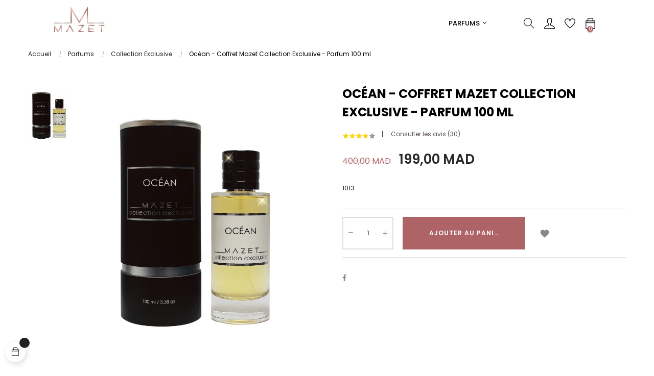

--- FILE ---
content_type: text/html; charset=utf-8
request_url: https://www.mazet.shop/exclusive/1013-ocean-coffret-mazet-collection-exclusive-parfum-100-ml-6111265551955.html
body_size: 20396
content:
<!doctype html>
<html lang="fr"  class="default" >

  <head>
    
      
  <meta charset="utf-8">


  <meta http-equiv="x-ua-compatible" content="ie=edge">



  <link rel="canonical" href="https://www.mazet.shop/exclusive/1013-ocean-coffret-mazet-collection-exclusive-parfum-100-ml-6111265551955.html">

  <title>Océan, Coffret Parfum 100 ml ≡ Mazet Collection Exclusive</title>
  <meta name="description" content="Découvrez Océan, le Coffret de Mazet Collection Exclusive, un parfum 100 ml ultra haut de gamme à offrir ou pour se faire plaisir | Livraison partout au Maroc">
  <meta name="keywords" content="parfum,luxe,collection,parfumeur,privé,parfum maroc,exclusive,concentration,teneur,meilleur,haut de gamme,armani,dior,givenchy,louis,vuitton,dolce,gabbana,cuir,beluga,baccarat,rouge,feve,ispahan,bouquet,oud,emirats,dubai,argent,or,bouchon,magnetique">
      
                  <link rel="alternate" href="https://www.mazet.shop/exclusive/1013-ocean-coffret-mazet-collection-exclusive-parfum-100-ml-6111265551955.html" hreflang="fr">
        



  <meta name="viewport" content="width=device-width, initial-scale=1">



  <link rel="icon" type="image/vnd.microsoft.icon" href="/img/favicon.ico?1733336308">
  <link rel="shortcut icon" type="image/x-icon" href="/img/favicon.ico?1733336308">


  

    <link rel="stylesheet" href="https://www.mazet.shop/themes/at_movic/assets/cache/theme-74d327475.css" type="text/css" media="all">



    


  

  <script type="text/javascript">
        var IdxrquickorderWishlistConfig = {"urlAjax":"https:\/\/www.mazet.shop\/module\/idxrquickorder\/ajax?ajax=1"};
        var LEO_COOKIE_THEME = "AT_MOVIC_PANEL_CONFIG";
        var add_cart_error = "R\u00e9 essayez svp";
        var ajaxsearch = "";
        var buttonwishlist_title_add = "Ajouter aux favoris";
        var buttonwishlist_title_remove = "Supprimer de vos favoris";
        var cancel_rating_txt = "Annuler la note";
        var disable_review_form_txt = "existe pas un crit\u00e8re d'\u00e9valuation pour ce produit ou cette langue";
        var enable_dropdown_defaultcart = 1;
        var enable_flycart_effect = 1;
        var enable_notification = 1;
        var height_cart_item = "115";
        var isLogged = false;
        var leo_push = 0;
        var leo_search_url = "https:\/\/www.mazet.shop\/module\/leoproductsearch\/productsearch";
        var leo_token = "805f2d52e0db27c1c087af093e8ede0e";
        var leoproductsearch_static_token = "805f2d52e0db27c1c087af093e8ede0e";
        var leoproductsearch_token = "7f52ec1b3a5456d8bffca9b8da08ba5a";
        var lf_is_gen_rtl = false;
        var lps_show_product_img = "";
        var lps_show_product_price = "";
        var lql_ajax_url = "https:\/\/www.mazet.shop\/module\/leoquicklogin\/leocustomer";
        var lql_is_gen_rtl = false;
        var lql_module_dir = "\/modules\/leoquicklogin\/";
        var lql_myaccount_url = "https:\/\/www.mazet.shop\/mon-compte";
        var lql_redirect = "1";
        var number_cartitem_display = 3;
        var numpro_display = "100";
        var pixel_fc = "https:\/\/www.mazet.shop\/module\/pspixel\/FrontAjaxPixel";
        var prestashop = {"cart":{"products":[],"totals":{"total":{"type":"total","label":"Total","amount":0,"value":"0,00\u00a0MAD"},"total_including_tax":{"type":"total","label":"Total TTC","amount":0,"value":"0,00\u00a0MAD"},"total_excluding_tax":{"type":"total","label":"Total HT :","amount":0,"value":"0,00\u00a0MAD"}},"subtotals":{"products":{"type":"products","label":"Sous-total","amount":0,"value":"0,00\u00a0MAD"},"discounts":null,"shipping":{"type":"shipping","label":"Livraison","amount":0,"value":"gratuit"},"tax":null},"products_count":0,"summary_string":"0 articles","vouchers":{"allowed":1,"added":[]},"discounts":[],"minimalPurchase":0,"minimalPurchaseRequired":""},"currency":{"name":"dirham marocain","iso_code":"MAD","iso_code_num":"504","sign":"MAD"},"customer":{"lastname":null,"firstname":null,"email":null,"birthday":null,"newsletter":null,"newsletter_date_add":null,"optin":null,"website":null,"company":null,"siret":null,"ape":null,"is_logged":false,"gender":{"type":null,"name":null},"addresses":[]},"language":{"name":"Fran\u00e7ais (French)","iso_code":"fr","locale":"fr-FR","language_code":"fr","is_rtl":"0","date_format_lite":"d\/m\/Y","date_format_full":"d\/m\/Y H:i:s","id":1},"page":{"title":"","canonical":null,"meta":{"title":"Oc\u00e9an, Coffret Parfum 100 ml \u2261 Mazet Collection Exclusive","description":"D\u00e9couvrez Oc\u00e9an, le Coffret de Mazet Collection Exclusive, un parfum 100 ml ultra haut de gamme \u00e0 offrir ou pour se faire plaisir | Livraison partout au Maroc","keywords":"parfum,luxe,collection,parfumeur,priv\u00e9,parfum maroc,exclusive,concentration,teneur,meilleur,haut de gamme,armani,dior,givenchy,louis,vuitton,dolce,gabbana,cuir,beluga,baccarat,rouge,feve,ispahan,bouquet,oud,emirats,dubai,argent,or,bouchon,magnetique","robots":"index"},"page_name":"product","body_classes":{"lang-fr":true,"lang-rtl":false,"country-US":true,"currency-MAD":true,"layout-full-width":true,"page-product":true,"tax-display-disabled":true,"product-id-1013":true,"product-Oc\u00e9an - Coffret Mazet Collection Exclusive - Parfum 100 ml":true,"product-id-category-8":true,"product-id-manufacturer-1":true,"product-id-supplier-1":true,"product-available-for-order":true},"admin_notifications":[]},"shop":{"name":"MAZET","logo":"\/img\/prestashop-logo-1639484561.jpg","stores_icon":"\/img\/logo_stores.png","favicon":"\/img\/favicon.ico"},"urls":{"base_url":"https:\/\/www.mazet.shop\/","current_url":"https:\/\/www.mazet.shop\/exclusive\/1013-ocean-coffret-mazet-collection-exclusive-parfum-100-ml-6111265551955.html","shop_domain_url":"https:\/\/www.mazet.shop","img_ps_url":"https:\/\/www.mazet.shop\/img\/","img_cat_url":"https:\/\/www.mazet.shop\/img\/c\/","img_lang_url":"https:\/\/www.mazet.shop\/img\/l\/","img_prod_url":"https:\/\/www.mazet.shop\/img\/p\/","img_manu_url":"https:\/\/www.mazet.shop\/img\/m\/","img_sup_url":"https:\/\/www.mazet.shop\/img\/su\/","img_ship_url":"https:\/\/www.mazet.shop\/img\/s\/","img_store_url":"https:\/\/www.mazet.shop\/img\/st\/","img_col_url":"https:\/\/www.mazet.shop\/img\/co\/","img_url":"https:\/\/www.mazet.shop\/themes\/at_movic\/assets\/img\/","css_url":"https:\/\/www.mazet.shop\/themes\/at_movic\/assets\/css\/","js_url":"https:\/\/www.mazet.shop\/themes\/at_movic\/assets\/js\/","pic_url":"https:\/\/www.mazet.shop\/upload\/","pages":{"address":"https:\/\/www.mazet.shop\/adresse","addresses":"https:\/\/www.mazet.shop\/adresses","authentication":"https:\/\/www.mazet.shop\/connexion","cart":"https:\/\/www.mazet.shop\/panier","category":"https:\/\/www.mazet.shop\/index.php?controller=category","cms":"https:\/\/www.mazet.shop\/index.php?controller=cms","contact":"https:\/\/www.mazet.shop\/nous-contacter","discount":"https:\/\/www.mazet.shop\/reduction","guest_tracking":"https:\/\/www.mazet.shop\/suivi-commande-invite","history":"https:\/\/www.mazet.shop\/historique-commandes","identity":"https:\/\/www.mazet.shop\/identite","index":"https:\/\/www.mazet.shop\/","my_account":"https:\/\/www.mazet.shop\/mon-compte","order_confirmation":"https:\/\/www.mazet.shop\/confirmation-commande","order_detail":"https:\/\/www.mazet.shop\/index.php?controller=order-detail","order_follow":"https:\/\/www.mazet.shop\/suivi-commande","order":"https:\/\/www.mazet.shop\/commande","order_return":"https:\/\/www.mazet.shop\/index.php?controller=order-return","order_slip":"https:\/\/www.mazet.shop\/avoirs","pagenotfound":"https:\/\/www.mazet.shop\/page-introuvable","password":"https:\/\/www.mazet.shop\/recuperation-mot-de-passe","pdf_invoice":"https:\/\/www.mazet.shop\/index.php?controller=pdf-invoice","pdf_order_return":"https:\/\/www.mazet.shop\/index.php?controller=pdf-order-return","pdf_order_slip":"https:\/\/www.mazet.shop\/index.php?controller=pdf-order-slip","prices_drop":"https:\/\/www.mazet.shop\/promotions","product":"https:\/\/www.mazet.shop\/index.php?controller=product","search":"https:\/\/www.mazet.shop\/recherche","sitemap":"https:\/\/www.mazet.shop\/sitemap","stores":"https:\/\/www.mazet.shop\/points-de-vente","supplier":"https:\/\/www.mazet.shop\/fournisseur","register":"https:\/\/www.mazet.shop\/connexion?create_account=1","order_login":"https:\/\/www.mazet.shop\/commande?login=1"},"alternative_langs":{"fr":"https:\/\/www.mazet.shop\/exclusive\/1013-ocean-coffret-mazet-collection-exclusive-parfum-100-ml-6111265551955.html"},"theme_assets":"\/themes\/at_movic\/assets\/","actions":{"logout":"https:\/\/www.mazet.shop\/?mylogout="},"no_picture_image":{"bySize":{"small_default":{"url":"https:\/\/www.mazet.shop\/img\/p\/fr-default-small_default.jpg","width":98,"height":123},"cart_default":{"url":"https:\/\/www.mazet.shop\/img\/p\/fr-default-cart_default.jpg","width":125,"height":157},"medium_default":{"url":"https:\/\/www.mazet.shop\/img\/p\/fr-default-medium_default.jpg","width":378,"height":472},"home_default":{"url":"https:\/\/www.mazet.shop\/img\/p\/fr-default-home_default.jpg","width":378,"height":472},"large_default":{"url":"https:\/\/www.mazet.shop\/img\/p\/fr-default-large_default.jpg","width":800,"height":1000}},"small":{"url":"https:\/\/www.mazet.shop\/img\/p\/fr-default-small_default.jpg","width":98,"height":123},"medium":{"url":"https:\/\/www.mazet.shop\/img\/p\/fr-default-medium_default.jpg","width":378,"height":472},"large":{"url":"https:\/\/www.mazet.shop\/img\/p\/fr-default-large_default.jpg","width":800,"height":1000},"legend":""}},"configuration":{"display_taxes_label":false,"is_catalog":false,"show_prices":true,"opt_in":{"partner":false},"quantity_discount":{"type":"price","label":"Prix"},"voucher_enabled":1,"return_enabled":0},"field_required":[],"breadcrumb":{"links":[{"title":"Accueil","url":"https:\/\/www.mazet.shop\/"},{"title":"Parfums","url":"https:\/\/www.mazet.shop\/3-parfums"},{"title":"Collection Exclusive","url":"https:\/\/www.mazet.shop\/8-exclusive"},{"title":"Oc\u00e9an - Coffret Mazet Collection Exclusive - Parfum 100 ml","url":"https:\/\/www.mazet.shop\/exclusive\/1013-ocean-coffret-mazet-collection-exclusive-parfum-100-ml-6111265551955.html"}],"count":4},"link":{"protocol_link":"https:\/\/","protocol_content":"https:\/\/"},"time":1769681408,"static_token":"805f2d52e0db27c1c087af093e8ede0e","token":"7f52ec1b3a5456d8bffca9b8da08ba5a"};
        var review_error = "R\u00e9 essayez svp";
        var show_popup = 1;
        var txt_not_found = "No products found";
        var type_dropdown_defaultcart = "slidebar_bottom";
        var type_flycart_effect = "fade";
        var width_cart_item = "265";
        var wishlist_add = "Le produit a \u00e9t\u00e9 ajout\u00e9 \u00e0 vos favoris";
        var wishlist_cancel_txt = "Annuler";
        var wishlist_confirm_del_txt = "Supprimer l'\u00e9l\u00e9ment s\u00e9lectionn\u00e9?";
        var wishlist_del_default_txt = "Impossible de supprimer la liste de favoris par d\u00e9faut";
        var wishlist_email_txt = "Email";
        var wishlist_loggin_required = "Vous devez \u00eatre connect\u00e9 pour g\u00e9rer vos favoris";
        var wishlist_ok_txt = "D'accord";
        var wishlist_quantity_required = "Vous devez saisir une quantit\u00e9";
        var wishlist_remove = "Le produit a \u00e9t\u00e9 retir\u00e9 de votre liste de favoris";
        var wishlist_reset_txt = "R\u00e9initialiser";
        var wishlist_send_txt = "Envoyer";
        var wishlist_send_wishlist_txt = "Envoyer la liste de favoris";
        var wishlist_url = "https:\/\/www.mazet.shop\/module\/leofeature\/mywishlist";
        var wishlist_viewwishlist = "Voir vos favoris";
      </script>
<script type="text/javascript">
	var choosefile_text = "Choisir le fichier";
	var turnoff_popup_text = "Ne pas afficher ce popup à nouveau";
	
	var size_item_quickview = 82;
	var style_scroll_quickview = 'vertical';
	
	var size_item_page = 113;
	var style_scroll_page = 'horizontal';
	
	var size_item_quickview_attr = 101;	
	var style_scroll_quickview_attr = 'vertical';
	
	var size_item_popup = 160;
	var style_scroll_popup = 'vertical';
</script>


  <!-- @file modules\appagebuilder\views\templates\hook\header -->

<script>
    /**
     * List functions will run when document.ready()
     */
    var ap_list_functions = [];
    /**
     * List functions will run when window.load()
     */
    var ap_list_functions_loaded = [];

    /**
     * List functions will run when document.ready() for theme
     */
    
    var products_list_functions = [];
</script>


<script type='text/javascript'>
    var leoOption = {
        category_qty:1,
        product_list_image:1,
        product_one_img:1,
        productCdown: 1,
        productColor: 0,
        homeWidth: 378,
        homeheight: 472,
	}

    ap_list_functions.push(function(){
        if (typeof $.LeoCustomAjax !== "undefined" && $.isFunction($.LeoCustomAjax)) {
            var leoCustomAjax = new $.LeoCustomAjax();
            leoCustomAjax.processAjax();
        }
    });
</script>
<script type="text/javascript">
	
	var FancyboxI18nClose = "Fermer";
	var FancyboxI18nNext = "Prochain";
	var FancyboxI18nPrev = "précédent";
	var current_link = "http://www.mazet.shop/";		
	var currentURL = window.location;
	currentURL = String(currentURL);
	currentURL = currentURL.replace("https://","").replace("http://","").replace("www.","").replace( /#\w*/, "" );
	current_link = current_link.replace("https://","").replace("http://","").replace("www.","");
	var text_warning_select_txt = "S'il vous plaît sélectionner un pour supprimer?";
	var text_confirm_remove_txt = "Etes-vous sûr de retirer de pied de page?";
	var close_bt_txt = "Fermer";
	var list_menu = [];
	var list_menu_tmp = {};
	var list_tab = [];
	var isHomeMenu = 0;
	
</script>
<script type="text/javascript">
	(window.gaDevIds=window.gaDevIds||[]).push('d6YPbH');
	(function(i,s,o,g,r,a,m){i['GoogleAnalyticsObject']=r;i[r]=i[r]||function(){
	(i[r].q=i[r].q||[]).push(arguments)},i[r].l=1*new Date();a=s.createElement(o),
	m=s.getElementsByTagName(o)[0];a.async=1;a.src=g;m.parentNode.insertBefore(a,m)
	})(window,document,'script','https://www.google-analytics.com/analytics.js','ga');

            ga('create', ' UA-169279156-1', 'auto');
                        ga('send', 'pageview');
    
    ga('require', 'ec');
</script>

<!-- Facebook Pixel Code -->

<script>
    !function(f,b,e,v,n,t,s)
    {if(f.fbq)return;n=f.fbq=function(){n.callMethod? n.callMethod.apply(n,arguments):n.queue.push(arguments)};
    if(!f._fbq)f._fbq=n;n.push=n;n.loaded=!0;n.version='2.0';n.agent='plprestashop-download'; // n.agent to keep because of partnership
    n.queue=[];t=b.createElement(e);t.async=!0;
    t.src=v;s=b.getElementsByTagName(e)[0];
    s.parentNode.insertBefore(t,s)}(window, document,'script', 'https://connect.facebook.net/en_US/fbevents.js');

            fbq('init', '258836938554518');
        
    fbq('track', 'PageView');
</script>

<noscript>
    <img height="1" width="1" style="display:none" src="https://www.facebook.com/tr?id=258836938554518&ev=PageView&noscript=1"/>
</noscript>

<!-- End Facebook Pixel Code -->

<!-- Set Facebook Pixel Product Export -->
    <meta property="og:title" content="Océan - Coffret Mazet Collection Exclusive - Parfum 100 ml">
    <meta property="og:description" content="1013">
    <meta property="og:url" content="https://www.mazet.shop/exclusive/1013-ocean-coffret-mazet-collection-exclusive-parfum-100-ml-6111265551955.html">
    <meta property="og:image" content="https://www.mazet.shop/775-medium_default/ocean-coffret-mazet-collection-exclusive-parfum-100-ml.jpg">
    <meta property="product:brand" content="MAZET">
    <meta property="product:availability" content="In stock">
    <meta property="product:condition" content="new">
    <meta property="product:price:amount" content="199">
    <meta property="product:price:currency" content="MAD">
    <meta property="product:retailer_item_id" content="1013">
<!-- END OF Set Facebook Pixel Product Export -->

    
        <script>
            fbq('track', 'ViewContent', {content_name: 'Ocean - Coffret Mazet Collection Exclusive - Parfum 100 ml FR', content_ids: 1013, content_type: 'product', value: 199, currency: 'MAD'});
        </script>
    
<!-- ProductVideo vars -->
<script type="text/javascript">
        var pv_force_thumb_size = 1;
        var pv_disable_autosize = 0;
        var pv_disable_replace = 0;
        var pv_disable_img_hide = 0;
        var pv_hide_image_container = 0;
        var pv_side_position = -1;
        var pv_thumb_add_width = 0;
        var pv_image_zindex = 1;
        var pv_load_delay = 0;
        var pv_deep_select = 0;
        var pv_thumb_dir = 1;
        var pv_default = 1;
        var pv_auto = 1;
        var pv_limit = 1;
        var pv_click_to_activate = 1;
        var pv_custom_img_slider_refresh = 1;
        var pv_custom_slider_sync = 1;
        var pv_rel = 0;
        var pv_cont = 1;
        var pv_info = 0;
        var pv_priv = 1;
        var pv_pos = 1;
        var pv_vim_portait = 1;
        var pv_vim_loop = 1;
        var pv_vim_byline = 1;
        var pv_vim_badge = 1;
        var pv_vim_title = 1;
        var pv_vim_autoplay = 1;
        var pv_force_hide_preview = 0;
        var pv_force_button = 0;
        var pv_force_controls = 0;
        var pv_force_close = 0;
        var pv_no_padding = 0;
        var pv_fancy_link = 1;
            var pv_main_image = '.product-cover:eq(0) img';
        var pv_image_container = '.product-cover:eq(0)';
        var pv_videoholder_placement = '.product-cover:eq(0)';
        var pv_clt = 'div';
        var pv_custom_img_slider = 'slick-slider';
        var pv_custom_img_slider_selector = '#thumb-gallery';
        var pv_custom_main_img_slider_selector = '';
        var pv_click_behaviour_type = 'mousedown';
        var pv_list_cust_holder = '';
        var pv_list_cust_button_holder = '';
        var pv_list_cust_button_insert = '1';
        var pv_list_cust_filter = '';
        var pv_list_cust_selector = '';
        var pv_vim_color = '#00adef';
            var pv_thumb_before = '';         var pv_thumb_after = '';          
    var pv_video_list = false;
    
        var pv_view_video_msg = 'Voir la vidéo';
    var pv_position_list = '0';
    var pv_icon = 'play';
    var pv_icon_size = 40;
    var pv_icon_opacity = 60/100;
    var pv_hide_icon = 1;
    var pv_icon_bg = 0;
    var pv_btn_class = 'btn btn-default';
    var pv_btn_pos = 1;
    var pv_aurl = '/modules/productvideo/get-videos-info.php';
</script>    <style>
        .seosa_label_hint_1 {
            display: none;
            position: absolute;
            background: #e2e2e2;
            color: #000000;
            border-radius: 3px;
                            top: 0;
                          left: -10px;
                margin-left: -150px;
                                z-index: 1000;
            opacity: 1;
            width: 150px;
            padding: 5px;
        }
        .seosa_label_hint_1:after {
            border-bottom: solid transparent 7px;
            border-top: solid transparent 7px;
                    border-left: solid #e2e2e2 10px;
                    top: 10%;
            content: " ";
            height: 0;
                    left: 100%;
                      position: absolute;
            width: 0;
        }
    </style>
    <style>
        .seosa_label_hint_3 {
            display: none;
            position: absolute;
            background: #000000;
            color: white;
            border-radius: 3px;
                            top: 0;
                          right: -10px;
                margin-right: -150px;
                                z-index: 1000;
            opacity: 1;
            width: 150px;
            padding: 5px;
        }
        .seosa_label_hint_3:after {
            border-bottom: solid transparent 7px;
            border-top: solid transparent 7px;
                    border-right: solid #000000 10px;
                    top: 10%;
            content: " ";
            height: 0;
                    right: 100%;
                      position: absolute;
            width: 0;
        }
    </style>
    <style>
        .seosa_label_hint_4 {
            display: none;
            position: absolute;
            background: #000000;
            color: white;
            border-radius: 3px;
                            top: 0;
                          left: -10px;
                margin-left: -150px;
                                z-index: 1000;
            opacity: 1;
            width: 150px;
            padding: 5px;
        }
        .seosa_label_hint_4:after {
            border-bottom: solid transparent 7px;
            border-top: solid transparent 7px;
                    border-left: solid #000000 10px;
                    top: 10%;
            content: " ";
            height: 0;
                    left: 100%;
                      position: absolute;
            width: 0;
        }
    </style>
    <style>
        .seosa_label_hint_5 {
            display: none;
            position: absolute;
            background: #000000;
            color: white;
            border-radius: 3px;
                            top: 80px;
                        z-index: 1000;
            opacity: 1;
            width: 150px;
            padding: 5px;
        }
        .seosa_label_hint_5:after {
            border-bottom: solid transparent 7px;
            border-top: solid transparent 7px;
                  top: 10%;
            content: " ";
            height: 0;
                    position: absolute;
            width: 0;
        }
    </style>
    <style>
        .seosa_label_hint_6 {
            display: none;
            position: absolute;
            background: #000000;
            color: white;
            border-radius: 3px;
                            top: 80px;
                        z-index: 1000;
            opacity: 1;
            width: 150px;
            padding: 5px;
        }
        .seosa_label_hint_6:after {
            border-bottom: solid transparent 7px;
            border-top: solid transparent 7px;
                  top: 10%;
            content: " ";
            height: 0;
                    position: absolute;
            width: 0;
        }
    </style>
    <style>
        .seosa_label_hint_7 {
            display: none;
            position: absolute;
            background: #000000;
            color: white;
            border-radius: 3px;
                            top: 80px;
                        z-index: 1000;
            opacity: 1;
            width: 150px;
            padding: 5px;
        }
        .seosa_label_hint_7:after {
            border-bottom: solid transparent 7px;
            border-top: solid transparent 7px;
                  top: 10%;
            content: " ";
            height: 0;
                    position: absolute;
            width: 0;
        }
    </style>
    <style>
        .seosa_label_hint_8 {
            display: none;
            position: absolute;
            background: #000000;
            color: white;
            border-radius: 3px;
                            top: 80px;
                        z-index: 1000;
            opacity: 1;
            width: 150px;
            padding: 5px;
        }
        .seosa_label_hint_8:after {
            border-bottom: solid transparent 7px;
            border-top: solid transparent 7px;
                  top: 10%;
            content: " ";
            height: 0;
                    position: absolute;
            width: 0;
        }
    </style>
    <style>
        .seosa_label_hint_9 {
            display: none;
            position: absolute;
            background: #000000;
            color: white;
            border-radius: 3px;
                            top: 80px;
                        z-index: 1000;
            opacity: 1;
            width: 150px;
            padding: 5px;
        }
        .seosa_label_hint_9:after {
            border-bottom: solid transparent 7px;
            border-top: solid transparent 7px;
                  top: 10%;
            content: " ";
            height: 0;
                    position: absolute;
            width: 0;
        }
    </style>
    <style>
        .seosa_label_hint_10 {
            display: none;
            position: absolute;
            background: #000000;
            color: white;
            border-radius: 3px;
                            top: 80px;
                        z-index: 1000;
            opacity: 1;
            width: 150px;
            padding: 5px;
        }
        .seosa_label_hint_10:after {
            border-bottom: solid transparent 7px;
            border-top: solid transparent 7px;
                  top: 10%;
            content: " ";
            height: 0;
                    position: absolute;
            width: 0;
        }
    </style>
    <style>
        .seosa_label_hint_11 {
            display: none;
            position: absolute;
            background: #000000;
            color: white;
            border-radius: 3px;
                            top: 80px;
                        z-index: 1000;
            opacity: 1;
            width: 150px;
            padding: 5px;
        }
        .seosa_label_hint_11:after {
            border-bottom: solid transparent 7px;
            border-top: solid transparent 7px;
                  top: 10%;
            content: " ";
            height: 0;
                    position: absolute;
            width: 0;
        }
    </style>
    <style>
        .seosa_label_hint_12 {
            display: none;
            position: absolute;
            background: #000000;
            color: white;
            border-radius: 3px;
                            top: 80px;
                        z-index: 1000;
            opacity: 1;
            width: 150px;
            padding: 5px;
        }
        .seosa_label_hint_12:after {
            border-bottom: solid transparent 7px;
            border-top: solid transparent 7px;
                  top: 10%;
            content: " ";
            height: 0;
                    position: absolute;
            width: 0;
        }
    </style>
    <style>
        .seosa_label_hint_13 {
            display: none;
            position: absolute;
            background: #000000;
            color: white;
            border-radius: 3px;
                            top: 80px;
                        z-index: 1000;
            opacity: 1;
            width: 150px;
            padding: 5px;
        }
        .seosa_label_hint_13:after {
            border-bottom: solid transparent 7px;
            border-top: solid transparent 7px;
                  top: 10%;
            content: " ";
            height: 0;
                    position: absolute;
            width: 0;
        }
    </style>
    <style>
        .seosa_label_hint_14 {
            display: none;
            position: absolute;
            background: #000000;
            color: white;
            border-radius: 3px;
                            top: 80px;
                        z-index: 1000;
            opacity: 1;
            width: 150px;
            padding: 5px;
        }
        .seosa_label_hint_14:after {
            border-bottom: solid transparent 7px;
            border-top: solid transparent 7px;
                  top: 10%;
            content: " ";
            height: 0;
                    position: absolute;
            width: 0;
        }
    </style>
    <style>
        .seosa_label_hint_15 {
            display: none;
            position: absolute;
            background: #000000;
            color: white;
            border-radius: 3px;
                            top: 80px;
                        z-index: 1000;
            opacity: 1;
            width: 150px;
            padding: 5px;
        }
        .seosa_label_hint_15:after {
            border-bottom: solid transparent 7px;
            border-top: solid transparent 7px;
                  top: 10%;
            content: " ";
            height: 0;
                    position: absolute;
            width: 0;
        }
    </style>
    <style>
        .seosa_label_hint_16 {
            display: none;
            position: absolute;
            background: #000000;
            color: white;
            border-radius: 3px;
                            top: 80px;
                        z-index: 1000;
            opacity: 1;
            width: 150px;
            padding: 5px;
        }
        .seosa_label_hint_16:after {
            border-bottom: solid transparent 7px;
            border-top: solid transparent 7px;
                  top: 10%;
            content: " ";
            height: 0;
                    position: absolute;
            width: 0;
        }
    </style>
    <style>
        .seosa_label_hint_17 {
            display: none;
            position: absolute;
            background: #000000;
            color: white;
            border-radius: 3px;
                            top: 80px;
                        z-index: 1000;
            opacity: 1;
            width: 150px;
            padding: 5px;
        }
        .seosa_label_hint_17:after {
            border-bottom: solid transparent 7px;
            border-top: solid transparent 7px;
                  top: 10%;
            content: " ";
            height: 0;
                    position: absolute;
            width: 0;
        }
    </style>
    <style>
        .seosa_label_hint_18 {
            display: none;
            position: absolute;
            background: #000000;
            color: white;
            border-radius: 3px;
                            top: 80px;
                        z-index: 1000;
            opacity: 1;
            width: 150px;
            padding: 5px;
        }
        .seosa_label_hint_18:after {
            border-bottom: solid transparent 7px;
            border-top: solid transparent 7px;
                  top: 10%;
            content: " ";
            height: 0;
                    position: absolute;
            width: 0;
        }
    </style>
    <style>
        .seosa_label_hint_20 {
            display: none;
            position: absolute;
            background: #000000;
            color: white;
            border-radius: 3px;
                            top: 0;
                          right: -10px;
                margin-right: -150px;
                                z-index: 1000;
            opacity: 1;
            width: 150px;
            padding: 5px;
        }
        .seosa_label_hint_20:after {
            border-bottom: solid transparent 7px;
            border-top: solid transparent 7px;
                    border-right: solid #000000 10px;
                    top: 10%;
            content: " ";
            height: 0;
                    right: 100%;
                      position: absolute;
            width: 0;
        }
    </style>
<script type="text/javascript">
    var pspc_labels = ['days', 'hours', 'minutes', 'seconds'];
    var pspc_labels_lang = {
        'days': 'jrs.',
        'hours': 'h.',
        'minutes': 'min.',
        'seconds': 'sec.'
    };
    var pspc_labels_lang_1 = {
        'days': 'jrs.',
        'hours': 'h.',
        'minutes': 'min.',
        'seconds': 'sec.'
    };
    var pspc_offer_txt = "Restant :";
    var pspc_theme = "6";
    var pspc_psv = 1.7;
    var pspc_hide_after_end = 1;
    var pspc_hide_expired = 1;
    var pspc_highlight = "seconds";
    var pspc_position_product = "displayProductPriceBlock";
    var pspc_position_list = "over_img";
    var pspc_adjust_positions = 1;
    var pspc_promo_side = "left";
    var pspc_token = "805f2d52e0db27c1c087af093e8ede0e";
    var pspc_countdown_js = "/modules/psproductcountdownpro/views/js/jquery.countdown.min.js";
    var pspc_show_colon = 1;
    </script>



    
  <meta property="og:type" content="product">
  <meta property="og:url" content="https://www.mazet.shop/exclusive/1013-ocean-coffret-mazet-collection-exclusive-parfum-100-ml-6111265551955.html">
  <meta property="og:title" content="Océan, Coffret Parfum 100 ml ≡ Mazet Collection Exclusive">
  <meta property="og:site_name" content="MAZET">
  <meta property="og:description" content="Découvrez Océan, le Coffret de Mazet Collection Exclusive, un parfum 100 ml ultra haut de gamme à offrir ou pour se faire plaisir | Livraison partout au Maroc">
  <meta property="og:image" content="https://www.mazet.shop/775-large_default/ocean-coffret-mazet-collection-exclusive-parfum-100-ml.jpg">
  <meta property="product:pretax_price:amount" content="165.833333">
  <meta property="product:pretax_price:currency" content="MAD">
  <meta property="product:price:amount" content="199">
  <meta property="product:price:currency" content="MAD">
    <meta property="product:weight:value" content="0.750000">
  <meta property="product:weight:units" content="kg">
  
  </head>
  

  <body id="product" class="lang-fr country-us currency-mad layout-full-width page-product tax-display-disabled product-id-1013 product-ocean-coffret-mazet-collection-exclusive-parfum-100-ml product-id-category-8 product-id-manufacturer-1 product-id-supplier-1 product-available-for-order fullwidth keep-header">

    
          
    <script>
        window.fbAsyncInit = function() {
            FB.init({
                appId      : '1239311236450112',
                cookie     : true,  // enable cookies to allow the server to access 
                xfbml      : true,  // parse social plugins on this page
                version    : 'v2.9', // use graph api version 2.8
                scope: 'email, user_birthday',
            });
        };

        // Load the SDK asynchronously
        (function(d, s, id) {
            var js, fjs = d.getElementsByTagName(s)[0];
            if (d.getElementById(id)) return;
            js = d.createElement(s); js.id = id;
            js.src = "//connect.facebook.net/fr_FR/sdk.js";
            fjs.parentNode.insertBefore(js, fjs);
        }(document, 'script', 'facebook-jssdk'));
    </script>
    
<script>
var google_client_id= "1055352976491-fil2ct0ddp8ush6sgp9so46o756g1qti.apps.googleusercontent.com";

</script>
<script src="https://apis.google.com/js/api:client.js"></script>

    

    <main id="page">
      
              
      <header id="header">
        <div class="header-container">
          
            
  <div class="header-banner">
          <div class="container">
              <div class="inner"></div>
          </div>
        </div>



  <nav class="header-nav">
    <div class="topnav">
              <div class="inner"></div>
          </div>
    <div class="bottomnav">
              <div class="inner"></div>
          </div>
  </nav>



  <div class="header-top">
          <div class="inner"><!-- @file modules\appagebuilder\views\templates\hook\ApRow -->
    <div        class="row box-top no-margin ApRow  has-bg bg-boxed"
	        data-bg=" no-repeat"                style="background: no-repeat;"        >
                                            <!-- @file modules\appagebuilder\views\templates\hook\ApColumn -->
<div    class="col-xl-2 col-lg-3 col-md-12 col-sm-12 col-xs-12 col-sp-12 col-logo ApColumn "
	    >
                    <!-- @file modules\appagebuilder\views\templates\hook\ApGenCode -->

	<div class="h-logo">    <a href="https://www.mazet.shop/">        <img class="img-fluid" src="/img/prestashop-logo-1639484561.jpg" alt="MAZET">    </a></div>

    </div><!-- @file modules\appagebuilder\views\templates\hook\ApColumn -->
<div    class="col-xl-8 col-lg-6 col-md-3 col-sm-3 col-xs-3 col-sp-3 col-menu ApColumn "
	    >
                    <!-- @file modules\appagebuilder\views\templates\hook\ApSlideShow -->
<div id="memgamenu-form_9184166521380958" class="ApMegamenu">
				<nav data-megamenu-id="9184166521380958" class="leo-megamenu cavas_menu navbar navbar-default enable-canvas " role="navigation">
			<!-- Brand and toggle get grouped for better mobile display -->
			<div class="navbar-header">
				<button type="button" class="navbar-toggler hidden-lg-up" data-toggle="collapse" data-target=".megamenu-off-canvas-9184166521380958">
					<span class="sr-only">Basculer la navigation</span>
					&#9776;
					<!--
					<span class="icon-bar"></span>
					<span class="icon-bar"></span>
					<span class="icon-bar"></span>
					-->
				</button>
			</div>
			<!-- Collect the nav links, forms, and other content for toggling -->
						<div class="leo-top-menu collapse navbar-toggleable-md megamenu-off-canvas megamenu-off-canvas-9184166521380958"><ul class="nav navbar-nav megamenu horizontal"><li class="nav-item  parent dropdown aligned-fullwidth  " ><a href="https://www.mazet.shop/3-parfums" class="nav-link dropdown-toggle has-category" data-toggle="dropdown" target="_self"><span class="menu-title">PARFUMS</span></a><b class="caret"></b><div class="dropdown-sub dropdown-menu"  style="width:600px" ><div class="dropdown-menu-inner"><div class="row"><div class="mega-col col-md-3" > <div class="mega-col-inner "><div class="leo-widget" data-id_widget="1588019245">
    <div class="widget-subcategories">
                <div class="widget-inner">
                            <div class="menu-title">
                    <a href="https://www.mazet.shop/5-generiques" title="Parfums Génériques" class="img">
                            Parfums Génériques 
                    </a>
                </div>
                <ul>
                                    <li class="clearfix">
                        <a href="https://www.mazet.shop/6-generiquesfemme" title="Parfums Femme" class="img">
                                Parfums Femme 
                        </a>
                    </li>
                                    <li class="clearfix">
                        <a href="https://www.mazet.shop/7-generiqueshomme" title="Parfums Homme" class="img">
                                Parfums Homme 
                        </a>
                    </li>
                                </ul>
                    </div>
    </div>
 
</div></div></div><div class="mega-col col-md-3" > <div class="mega-col-inner "><div class="leo-widget" data-id_widget="1600913732">
    <div class="widget-subcategories">
                <div class="widget-inner">
                            <div class="menu-title">
                    <a href="https://www.mazet.shop/8-exclusive" title="Collection Exclusive" class="img">
                            Collection Exclusive 
                    </a>
                </div>
                <ul>
                                </ul>
                    </div>
    </div>
 
</div></div></div><div class="mega-col col-md-3" > <div class="mega-col-inner "><div class="leo-widget" data-id_widget="1592269311">
    <div class="widget-subcategories">
                <div class="widget-inner">
                            <div class="menu-title">
                    <a href="https://www.mazet.shop/9-brumes" title="Brumes Parfumées" class="img">
                            Brumes Parfumées 
                    </a>
                </div>
                <ul>
                                </ul>
                    </div>
    </div>
 
</div></div></div></div></div></div></li></ul></div>
	</nav>
	<script type="text/javascript">
	// <![CDATA[				
			// var type="horizontal";
			// checkActiveLink();
			// checkTarget();
			list_menu_tmp.id = '9184166521380958';
			list_menu_tmp.type = 'horizontal';
	// ]]>
	
									
				// offCanvas();
				// var show_cavas = 1;
				// console.log('testaaa');
				// console.log(show_cavas);
				list_menu_tmp.show_cavas =1;
			
		
				
		list_menu_tmp.list_tab = list_tab;
		list_menu.push(list_menu_tmp);
		list_menu_tmp = {};	
		list_tab = {};
		
	</script>
	</div>

    </div><!-- @file modules\appagebuilder\views\templates\hook\ApColumn -->
<div    class="col-xl-2 col-lg-3 col-md-9 col-sm-9 col-xs-9 col-sp-9 col-info ApColumn "
	    >
                    <!-- @file modules\appagebuilder\views\templates\hook\ApModule -->


<!-- Block search module -->
<div id="leo_search_block_top" class="block exclusive search-by-category">
	<h4 class="title_block">Chercher</h4>
	<form method="get" action="https://www.mazet.shop/index.php?controller=productsearch" id="leosearchtopbox">
		<input type="hidden" name="fc" value="module" />
		<input type="hidden" name="module" value="leoproductsearch" />
		<input type="hidden" name="controller" value="productsearch" />
                <input type="hidden" name="leoproductsearch_static_token" value="805f2d52e0db27c1c087af093e8ede0e"/>
		    	<label>Recherche de produits:</label>
		<div class="block_content clearfix leoproductsearch-content">		
			<div class="list-cate-wrapper">
				<input id="leosearchtop-cate-id" name="cate" value="" type="hidden">
				<a id="dropdownListCateTop" class="select-title" rel="nofollow" data-toggle="dropdown" aria-haspopup="true" aria-expanded="false">
					<span>Toutes catégories</span>
					<i class="material-icons pull-xs-right">keyboard_arrow_down</i>
				</a>
				<div class="list-cate dropdown-menu" aria-labelledby="dropdownListCateTop">
					<a href="#" data-cate-id="" data-cate-name="Toutes catégories" class="cate-item active" >Toutes catégories</a>				
					<a href="#" data-cate-id="2" data-cate-name="Accueil" class="cate-item cate-level-1" >Accueil</a>
					
  <a href="#" data-cate-id="3" data-cate-name="Parfums" class="cate-item cate-level-2" >--Parfums</a>
  <a href="#" data-cate-id="5" data-cate-name="Parfums Génériques" class="cate-item cate-level-3" >---Parfums Génériques</a>
  <a href="#" data-cate-id="6" data-cate-name="Parfums Femme" class="cate-item cate-level-4" >----Parfums Femme</a>
  <a href="#" data-cate-id="7" data-cate-name="Parfums Homme" class="cate-item cate-level-4" >----Parfums Homme</a>
  <a href="#" data-cate-id="9" data-cate-name="Brumes Parfumées" class="cate-item cate-level-3" >---Brumes Parfumées</a>
  <a href="#" data-cate-id="13" data-cate-name="Parfums d&#039;Ambiance Orientaux" class="cate-item cate-level-3" >---Parfums d&#039;Ambiance Orientaux</a>
  <a href="#" data-cate-id="10" data-cate-name="Eaux de Parfum MAZET Limited" class="cate-item cate-level-3" >---Eaux de Parfum MAZET Limited</a>
  <a href="#" data-cate-id="8" data-cate-name="Collection Exclusive" class="cate-item cate-level-3" >---Collection Exclusive</a>
  <a href="#" data-cate-id="18" data-cate-name="Créations Orientales Mazet" class="cate-item cate-level-3" >---Créations Orientales Mazet</a>
  <a href="#" data-cate-id="19" data-cate-name="Coffrets Luxe Edition" class="cate-item cate-level-3" >---Coffrets Luxe Edition</a>
  <a href="#" data-cate-id="4" data-cate-name="Cosmétiques" class="cate-item cate-level-2" >--Cosmétiques</a>
  <a href="#" data-cate-id="22" data-cate-name="Soins du Visage" class="cate-item cate-level-3" >---Soins du Visage</a>
  <a href="#" data-cate-id="23" data-cate-name="Gamme Corps" class="cate-item cate-level-3" >---Gamme Corps</a>
  <a href="#" data-cate-id="24" data-cate-name="Gamme Hammam" class="cate-item cate-level-3" >---Gamme Hammam</a>
  <a href="#" data-cate-id="25" data-cate-name="Soins des cheveux" class="cate-item cate-level-3" >---Soins des cheveux</a>
  <a href="#" data-cate-id="16" data-cate-name="La marque R" class="cate-item cate-level-2" >--La marque R</a>
  <a href="#" data-cate-id="21" data-cate-name="VENTES FLASH" class="cate-item cate-level-2" >--VENTES FLASH</a>
  
				</div>
			</div>
			<div class="leoproductsearch-result">
				<div class="leoproductsearch-loading cssload-speeding-wheel"></div>
				<input class="search_query form-control grey" type="text" id="leo_search_query_top" name="search_query" value="" placeholder="Chercher"/>
			</div>
			<button type="submit" id="leo_search_top_button" class="btn btn-default button button-small"><span><i class="material-icons search">search</i></span></button> 
		</div>
	</form>
</div>
<script type="text/javascript">
	var blocksearch_type = 'top';
</script>
<!-- /Block search module -->
<!-- @file modules\appagebuilder\views\templates\hook\ApModule -->
<div class="userinfo-selector dropdown js-dropdown popup-over">
  <a href="javascript:void(0)" data-toggle="dropdown" class="popup-title" title="Compte">
    <i class="ti-user"></i>
 </a>
  <ul class="popup-content dropdown-menu user-info">
          <li>
        <a
          class="signin leo-quicklogin"
          data-enable-sociallogin="enable"
          data-type="popup"
          data-layout="login"
          href="javascript:void(0)"
          title="Connectez-vous à votre compte client"
          rel="nofollow"
        >
          <i class="ti-lock"></i>
          <span>Se connecter</span>
        </a>
      </li>
          </ul>
</div><!-- @file modules\appagebuilder\views\templates\hook\ApGenCode -->

	<div class="wislish-button">      <a        class="ap-btn-wishlist"        href="//www.mazet.shop/module/leofeature/mywishlist"        title=""        rel="nofollow"      >        <i class="ti-heart"></i>    <span class="ap-total-wishlist ap-total"></span>      </a>    </div>
<!-- @file modules\appagebuilder\views\templates\hook\ApModule -->
<div id="cart-block">
  <div class="blockcart cart-preview inactive" data-refresh-url="//www.mazet.shop/module/ps_shoppingcart/ajax">
    <div class="header">
              <i class="ti-bag"></i>
        <span class="cart-products-count">0</span>
          </div>
  </div>
</div>

    </div>            </div>
    </div>
          </div>
  
  


          
        </div>
      </header>
      
        
<aside id="notifications">
  <div class="container">
    
    
    
      </div>
</aside>
      
      <section id="wrapper">
       
              <div class="container">
                
            <nav data-depth="4" class="breadcrumb hidden-sm-down">
  <ol itemscope itemtype="http://schema.org/BreadcrumbList">
    
              
          <li itemprop="itemListElement" itemscope itemtype="http://schema.org/ListItem">
            <a itemprop="item" href="https://www.mazet.shop/">
              <span itemprop="name">Accueil</span>
            </a>
            <meta itemprop="position" content="1">
          </li>
        
              
          <li itemprop="itemListElement" itemscope itemtype="http://schema.org/ListItem">
            <a itemprop="item" href="https://www.mazet.shop/3-parfums">
              <span itemprop="name">Parfums</span>
            </a>
            <meta itemprop="position" content="2">
          </li>
        
              
          <li itemprop="itemListElement" itemscope itemtype="http://schema.org/ListItem">
            <a itemprop="item" href="https://www.mazet.shop/8-exclusive">
              <span itemprop="name">Collection Exclusive</span>
            </a>
            <meta itemprop="position" content="3">
          </li>
        
              
          <li itemprop="itemListElement" itemscope itemtype="http://schema.org/ListItem">
            <a itemprop="item" href="https://www.mazet.shop/exclusive/1013-ocean-coffret-mazet-collection-exclusive-parfum-100-ml-6111265551955.html">
              <span itemprop="name">Océan - Coffret Mazet Collection Exclusive - Parfum 100 ml</span>
            </a>
            <meta itemprop="position" content="4">
          </li>
        
          
  </ol>
</nav>
          
          <div class="row">
            

            
  <div id="content-wrapper" class="col-lg-12 col-xs-12">
    
      

      
<section id="main" class="product-detail product-image-thumbs-left product-image-thumbs product-thumbs-left" itemscope itemtype="https://schema.org/Product">
  <meta itemprop="url" content="https://www.mazet.shop/exclusive/1013-ocean-coffret-mazet-collection-exclusive-parfum-100-ml-6111265551955.html"><div class="row"><div class="col-md-6 col-lg-6 col-xl-6">

  <section class="page-content" id="content" data-templateview="left" data-numberimage="5" data-numberimage1200="3" data-numberimage992="3" data-numberimage768="3" data-numberimage576="3" data-numberimage480="2" data-numberimage360="2" data-templatemodal="0" data-templatezoomtype="none" data-zoomposition="right" data-zoomwindowwidth="500" data-zoomwindowheight="500">
    
      <div class="images-container">
        

          
            <div class="product-cover">
                           
                <img id="zoom_product" data-type-zoom="" class="js-qv-product-cover img-fluid" src="https://www.mazet.shop/775-large_default/ocean-coffret-mazet-collection-exclusive-parfum-100-ml.jpg" alt="" title="" itemprop="image">
                <div class="layer hidden-sm-down" data-toggle="modal" data-target="#product-modal">
                  <i class="material-icons zoom-in">&#xE8FF;</i>
                </div>
                          </div>
          

          
            <div id="thumb-gallery" class="product-thumb-images">
                                                <div class="thumb-container  active ">
                    <a href="javascript:void(0)" data-image="https://www.mazet.shop/775-large_default/ocean-coffret-mazet-collection-exclusive-parfum-100-ml.jpg" data-zoom-image="https://www.mazet.shop/775-large_default/ocean-coffret-mazet-collection-exclusive-parfum-100-ml.jpg"> 
                      <img
                        class="thumb js-thumb  selected "
                        data-image-medium-src="https://www.mazet.shop/775-medium_default/ocean-coffret-mazet-collection-exclusive-parfum-100-ml.jpg"
                        data-image-large-src="https://www.mazet.shop/775-large_default/ocean-coffret-mazet-collection-exclusive-parfum-100-ml.jpg"
                        src="https://www.mazet.shop/775-home_default/ocean-coffret-mazet-collection-exclusive-parfum-100-ml.jpg"
                        alt=""
                        title=""
                        itemprop="image"
                      >
                    </a>
                  </div>
                                          </div>
            
                      

        
          <script>
if (typeof $ != 'undefined') {
    $(function () {
        seosaproductlabels.replaceStickersOnProductPage();
    })
}
</script>

      </div>
    
  </section>



  <div class="modal fade js-product-images-modal leo-product-modal" id="product-modal" data-thumbnails=".product-images-1013">
  <div class="modal-dialog" role="document">
    <div class="modal-content">
      <div class="modal-body">
                <figure>
          <img class="js-modal-product-cover product-cover-modal" width="800" src="https://www.mazet.shop/775-large_default/ocean-coffret-mazet-collection-exclusive-parfum-100-ml.jpg" alt="" title="" itemprop="image">
          <figcaption class="image-caption">
            
              <div id="product-description-short" itemprop="description">1013</div>
            
          </figcaption>
        </figure>
        <aside id="thumbnails" class="thumbnails text-sm-center">
          
            <div class="product-images product-images-1013">
                              <div class="thumb-container">
                  <img data-image-large-src="https://www.mazet.shop/775-large_default/ocean-coffret-mazet-collection-exclusive-parfum-100-ml.jpg" class="thumb img-fluid js-modal-thumb selected " src="https://www.mazet.shop/775-medium_default/ocean-coffret-mazet-collection-exclusive-parfum-100-ml.jpg" alt="" title="" width="378" itemprop="image">
                </div>
               
            </div>
            
        </aside>
      </div>
    </div><!-- /.modal-content -->
  </div><!-- /.modal-dialog -->
</div><!-- /.modal -->
                            </div><div class="col-md-6 col-lg-6 col-xl-6">

	
		<h1 class="h1 product-detail-name" itemprop="name">Océan - Coffret Mazet Collection Exclusive - Parfum 100 ml</h1>
	

	<div id="leo_product_reviews_block_extra" class="no-print" itemprop="aggregateRating" itemscope itemtype="https://schema.org/AggregateRating">
					<div class="reviews_note clearfix">

				<span>Évaluation&nbsp;</span>
				<div class="star_content clearfix">
																		<div class="star star_on"></div>
																								<div class="star star_on"></div>
																								<div class="star star_on"></div>
																								<div class="star star_on"></div>
																								<div class="star"></div>
																<meta itemprop="reviewCount" content=30> 
					<meta itemprop="worstRating" content = "0" />
					<meta itemprop="ratingValue" content = "4.4" />
					<meta itemprop="bestRating" content = "5" />
				</div>
			</div>
		
		<ul class="reviews_advices">
							<li>
					<a href="javascript:void(0)" class="read-review">
						Consulter les avis (<span itemprop="reviewCount">30</span>)

					</a>
				</li>

								</ul>
	</div>


	  <div class="product-prices">
    
              <div class="product-discount">
          
          <span class="regular-price">400,00 MAD</span>
        </div>
          

    
      <div
        class="product-price h5 has-discount"
        itemprop="offers"
        itemscope
        itemtype="https://schema.org/Offer"
      >
        <link itemprop="availability" href="https://schema.org/InStock"/>
        <meta itemprop="priceCurrency" content="MAD">

        <div class="current-price">
          <span itemprop="price" content="199">199,00 MAD</span>

                  </div>

        
                  
      </div>
    

    
          

    
          

    
          

    

    <div class="tax-shipping-delivery-label">
           
      
                        </div>
  </div>



  <div id="product-description-short-1013" class="description-short" itemprop="description">1013</div>

<div class="product-actions">
  
    <form action="https://www.mazet.shop/panier" method="post" id="add-to-cart-or-refresh">
      <input type="hidden" name="token" value="805f2d52e0db27c1c087af093e8ede0e">
      <input type="hidden" name="id_product" value="1013" id="product_page_product_id">
      <input type="hidden" name="id_customization" value="0" id="product_customization_id">

      
        <div class="product-variants">
  </div>
      

      
              

      
        <section class="product-discounts">
  </section>
      

      
        <div class="product-add-to-cart">
      
      <div class="product-quantity clearfix">
        <div class="p-cartwapper">
          <div class="qty clearfix">
            <span class="control-label">Quantité</span>
            <input
              type="text"
              name="qty"
              id="quantity_wanted"
              value="1"
              class="input-group"
              min="1"
              aria-label="Quantité"
            >
          </div>

          <div class="add">
            <button
              class="btn btn-primary add-to-cart"
              data-button-action="add-to-cart"
              type="submit"
                          >
              <i class="icon-bag"></i>
              Ajouter au panier
            </button>
          </div> 
          <div class="leo-compare-wishlist-button">
            <div class="wishlist">
			<a class="leo-wishlist-button btn-product btn-primary btn" href="javascript:void(0)" data-id-wishlist="" data-id-product="1013" data-id-product-attribute="0" title="Ajouter aux Favoris">
			<span class="leo-wishlist-bt-loading cssload-speeding-wheel"></span>
			<span class="leo-wishlist-bt-content">
				<i class="icon-btn-product icon-wishlist material-icons">&#xE87D;</i>
				<span class="name-btn-product">Ajouter aux Favoris</span>
			</span>
		</a>
	</div>
            
          </div>

        </div>

        
          <div class="product-minimal-quantity">
                      </div>
        
        
          <span id="product-availability">
                      </span>
        

      </div>
    

  </div>
      

      
        <input class="product-refresh ps-hidden-by-js" name="refresh" type="submit" value="Rafraîchir">
      
    </form>
  
</div>

	<div class="product-additional-info"> 
  

      <div class="social-sharing">
      <span>Partager</span>
      <ul>
                  <li class="facebook icon-gray"><a href="https://www.facebook.com/sharer.php?u=https%3A%2F%2Fwww.mazet.shop%2Fexclusive%2F1013-ocean-coffret-mazet-collection-exclusive-parfum-100-ml-6111265551955.html" class="text-hide" title="Partager" target="_blank">Partager</a></li>
              </ul>
    </div>
  
<!-- Video Product Extra Right Start -->
    <script type="text/javascript">
var custom_list_type = 'div';
</script>
<!-- Video Product Extra Right End -->
</div>

                            </div><div class="col-md-12 col-lg-12 col-xl-12">

      <section class="product-accessories clearfix">
      <h3 class="h5 products-section-title">Vous aimerez aussi</h3>
      <div class="products">
        <div class="owl-row  plist-dsimple">
          <div id="category-products2">
                          <div class="item first">
                
                                        
                      <article class="product-miniature js-product-miniature" data-id-product="317" data-id-product-attribute="0" itemscope itemtype="http://schema.org/Product">
  <div class="thumbnail-container">
    <div class="product-image">
<!-- @file modules\appagebuilder\views\templates\front\products\file_tpl -->


    	<a href="https://www.mazet.shop/generiquesfemme/317-generique-de-si-giorgio-armani-tentation-parfum-50ml-6111265550279.html" class="thumbnail product-thumbnail">
	  <img
		class="img-fluid"
		src = "https://www.mazet.shop/956-home_default/generique-de-si-giorgio-armani-tentation-parfum-50ml.jpg"
		alt = ""
		data-full-size-image-url = "https://www.mazet.shop/956-large_default/generique-de-si-giorgio-armani-tentation-parfum-50ml.jpg"
	  >
	  		<span class="product-additional" data-idproduct="317"></span>
	  	</a>
    

<div class="pro3-btn">
<!-- @file modules\appagebuilder\views\templates\front\products\file_tpl -->
<div class="quickview no-variants hidden-sm-down">
<a
  href="#"
  class="quick-view"
  data-link-action="quickview"
>
	<span class="leo-quickview-bt-loading cssload-speeding-wheel"></span>
	<span class="leo-quickview-bt-content">
		<i class="material-icons search">&#xE8B6;</i>
		<span>Aperçu</span>
	</span>
</a>
</div>

<!-- @file modules\appagebuilder\views\templates\front\products\file_tpl -->
<div class="button-container cart">
	<form action="https://www.mazet.shop/panier" method="post">
		<input type="hidden" name="token" value="805f2d52e0db27c1c087af093e8ede0e">
		<input type="hidden" value="377" class="quantity_product quantity_product_317" name="quantity_product">
		<input type="hidden" value="1" class="minimal_quantity minimal_quantity_317" name="minimal_quantity">
		<input type="hidden" value="0" class="id_product_attribute id_product_attribute_317" name="id_product_attribute">
		<input type="hidden" value="317" class="id_product" name="id_product">
		<input type="hidden" name="id_customization" value="" class="product_customization_id">
			
		<input type="hidden" class="input-group form-control qty qty_product qty_product_317" name="qty" value="1" data-min="1">
		  <button class="btn btn-primary btn-product add-to-cart leo-bt-cart leo-bt-cart_317" data-button-action="add-to-cart" type="submit">
			<span class="leo-loading cssload-speeding-wheel"></span>
			<span class="leo-bt-cart-content">
				<i class="ti-bag"></i>
				<span>Ajouter au panier</span>
			</span>
		  </button>
	</form>
</div>



<!-- @file modules\appagebuilder\views\templates\front\products\file_tpl -->
<div class="wishlist">
			<a class="leo-wishlist-button btn-product btn-primary btn" href="javascript:void(0)" data-id-wishlist="" data-id-product="317" data-id-product-attribute="0" title="Ajouter aux Favoris">
			<span class="leo-wishlist-bt-loading cssload-speeding-wheel"></span>
			<span class="leo-wishlist-bt-content">
				<i class="icon-btn-product icon-wishlist material-icons">&#xE87D;</i>
				<span class="name-btn-product">Ajouter aux Favoris</span>
			</span>
		</a>
	</div>

<!-- @file modules\appagebuilder\views\templates\front\products\file_tpl -->

</div></div>
    <div class="product-meta">
<!-- @file modulesappagebuilderviewstemplatesfrontproductsfile_tpl -->

  <h4 class="h3 product-title" itemprop="name"><a href="https://www.mazet.shop/generiquesfemme/317-generique-de-si-giorgio-armani-tentation-parfum-50ml-6111265550279.html">Générique de Si, Giorgio Armani...</a></h4>


<!-- @file modulesappagebuilderviewstemplatesfrontproductsfile_tpl -->

	<div class="leo-list-product-reviews" itemprop="aggregateRating" itemscope itemtype="https://schema.org/AggregateRating">
		<div class="leo-list-product-reviews-wraper">
			<div class="star_content clearfix">
															<div class="star star_on"></div>
																				<div class="star star_on"></div>
																				<div class="star star_on"></div>
																				<div class="star star_on"></div>
																				<div class="star"></div>
																		<meta itemprop="reviewCount" content=81>
					<meta itemprop="worstRating" content = "0" />
					<meta itemprop="ratingValue" content = "4.5" />
					<meta itemprop="bestRating" content = "5" />

				(81 avis)



							</div>
			
									</div>
	</div>



<!-- @file modulesappagebuilderviewstemplatesfrontproductsfile_tpl -->

      <div class="product-price-and-shipping has_discount">
              
        <span class="sr-only">Prix barré</span>
        <span class="regular-price">69,00 MAD</span>
       
      
      
      
      <span class="sr-only">Prix</span>
      <span class="price" itemprop="offers" itemscope itemtype="http://schema.org/Offer">
        <span itemprop="priceCurrency" content="MAD"></span><span itemprop="price" content="55">55,00 MAD</span>
      </span>

      

      
    </div>
  


  <div class="product-description-short" itemprop="description">Référence : 317 - Nouvelle Bouteille ! 

Chypre réinventé. La fragrance s’ouvre sur des notes de cassis et freesia. Le cœur mêle la rose au...</div>
</div>
  </div>
</article>

                                  
              </div>
                      </div>
        </div>
      </div>
    </section>
  

<script type="text/javascript">

  products_list_functions.push(
    function(){
      $('#category-products2').owlCarousel({
                  direction:'ltr',
                items : 4,
        itemsCustom : false,
        itemsDesktop : [1200, 4],
        itemsDesktopSmall : [992, 3],
        itemsTablet : [768, 2],
        itemsTabletSmall : false,
        itemsMobile : [480, 2],
        singleItem : false,         // true : show only 1 item
        itemsScaleUp : false,
        slideSpeed : 200,  //  change speed when drag and drop a item
        paginationSpeed :800, // change speed when go next page

        autoPlay : false,   // time to show each item
        stopOnHover : false,
        navigation : true,
        navigationText : ["&lsaquo;", "&rsaquo;"],

        scrollPerPage :true,
        responsive :true,
        
        pagination : false,
        paginationNumbers : false,
        
        addClassActive : true,
        
        mouseDrag : true,
        touchDrag : true,

      });
    }
  ); 
  
</script>

<div class="more-info-product">
	<div id="description">
		<h4 class="title-info-product">Description</h4>
		
       		<div class="product-description">1013</div>
     	
	</div>
	
	
	
	
	
	
	
	
	
	
	
	
	<div id="leofeature-product-review">
		<h4 class="title-info-product leo-product-show-review-title">Avis</h4>
			<div class="tab-pane fade in" id="leo-product-show-review-content">

		<div id="product_reviews_block_tab">
			
														<div class="review" itemprop="review" itemscope itemtype="https://schema.org/Review">
						<div class="review-info row">
							<div class="review_author col-sm-3">

								<div class="star_content clearfix"  itemprop="reviewRating" itemscope itemtype="https://schema.org/Rating">
																														<div class="star star_on"></div>
																																								<div class="star star_on"></div>
																																								<div class="star star_on"></div>
																																								<div class="star star_on"></div>
																																								<div class="star star_on"></div>
																												<meta itemprop="worstRating" content = "0" />
									<meta itemprop="ratingValue" content = "5" />
									<meta itemprop="bestRating" content = "5" />
								</div>
								<div class="review_author_infos">
									<strong itemprop="author">Nadia Bourry</strong>
									<meta itemprop="datePublished" content="2022-12-14" />
									<em>14/12/2022</em>
								</div>
								<div style="color : #47cc16"> ACHAT VERIFIE</div>
							</div>

							<div class="review_details col-sm-9">
								<p itemprop="name" class="title_block">
									<strong>Délicat et puissant</strong>
								</p>
								<p itemprop="reviewBody">Toujours satisfaite de mes commandes sur votre site</p>

							</div><!-- .review_details -->
						</div>

						<div class="review_button">
							<ul>
																							</ul>
						</div>
					</div> <!-- .review -->
																			<div class="review" itemprop="review" itemscope itemtype="https://schema.org/Review">
						<div class="review-info row">
							<div class="review_author col-sm-3">

								<div class="star_content clearfix"  itemprop="reviewRating" itemscope itemtype="https://schema.org/Rating">
																														<div class="star star_on"></div>
																																								<div class="star star_on"></div>
																																								<div class="star star_on"></div>
																																								<div class="star star_on"></div>
																																								<div class="star"></div>
																												<meta itemprop="worstRating" content = "0" />
									<meta itemprop="ratingValue" content = "4" />
									<meta itemprop="bestRating" content = "5" />
								</div>
								<div class="review_author_infos">
									<strong itemprop="author">Douaa Hnain</strong>
									<meta itemprop="datePublished" content="2022-12-14" />
									<em>14/12/2022</em>
								</div>
								<div style="color : #47cc16"> ACHAT VERIFIE</div>
							</div>

							<div class="review_details col-sm-9">
								<p itemprop="name" class="title_block">
									<strong>Totalement amoureuse de ce parfum</strong>
								</p>
								<p itemprop="reviewBody">Super parfum. Reçu de plus très vite !</p>

							</div><!-- .review_details -->
						</div>

						<div class="review_button">
							<ul>
																							</ul>
						</div>
					</div> <!-- .review -->
																			<div class="review" itemprop="review" itemscope itemtype="https://schema.org/Review">
						<div class="review-info row">
							<div class="review_author col-sm-3">

								<div class="star_content clearfix"  itemprop="reviewRating" itemscope itemtype="https://schema.org/Rating">
																														<div class="star star_on"></div>
																																								<div class="star star_on"></div>
																																								<div class="star star_on"></div>
																																								<div class="star star_on"></div>
																																								<div class="star"></div>
																												<meta itemprop="worstRating" content = "0" />
									<meta itemprop="ratingValue" content = "4" />
									<meta itemprop="bestRating" content = "5" />
								</div>
								<div class="review_author_infos">
									<strong itemprop="author">Zoubida  Elbardai </strong>
									<meta itemprop="datePublished" content="2022-12-14" />
									<em>14/12/2022</em>
								</div>
								<div style="color : #47cc16"> ACHAT VERIFIE</div>
							</div>

							<div class="review_details col-sm-9">
								<p itemprop="name" class="title_block">
									<strong>SUPER</strong>
								</p>
								<p itemprop="reviewBody">Très bon site pas cher produits d'origines. Livraison top je recommande.</p>

							</div><!-- .review_details -->
						</div>

						<div class="review_button">
							<ul>
																							</ul>
						</div>
					</div> <!-- .review -->
																			<div class="review" itemprop="review" itemscope itemtype="https://schema.org/Review">
						<div class="review-info row">
							<div class="review_author col-sm-3">

								<div class="star_content clearfix"  itemprop="reviewRating" itemscope itemtype="https://schema.org/Rating">
																														<div class="star star_on"></div>
																																								<div class="star star_on"></div>
																																								<div class="star star_on"></div>
																																								<div class="star star_on"></div>
																																								<div class="star"></div>
																												<meta itemprop="worstRating" content = "0" />
									<meta itemprop="ratingValue" content = "4" />
									<meta itemprop="bestRating" content = "5" />
								</div>
								<div class="review_author_infos">
									<strong itemprop="author">Noura  Chakir</strong>
									<meta itemprop="datePublished" content="2022-12-14" />
									<em>14/12/2022</em>
								</div>
								<div style="color : #47cc16"> ACHAT VERIFIE</div>
							</div>

							<div class="review_details col-sm-9">
								<p itemprop="name" class="title_block">
									<strong>Floral</strong>
								</p>
								<p itemprop="reviewBody">Au top</p>

							</div><!-- .review_details -->
						</div>

						<div class="review_button">
							<ul>
																							</ul>
						</div>
					</div> <!-- .review -->
																			<div class="review" itemprop="review" itemscope itemtype="https://schema.org/Review">
						<div class="review-info row">
							<div class="review_author col-sm-3">

								<div class="star_content clearfix"  itemprop="reviewRating" itemscope itemtype="https://schema.org/Rating">
																														<div class="star star_on"></div>
																																								<div class="star star_on"></div>
																																								<div class="star star_on"></div>
																																								<div class="star star_on"></div>
																																								<div class="star"></div>
																												<meta itemprop="worstRating" content = "0" />
									<meta itemprop="ratingValue" content = "4" />
									<meta itemprop="bestRating" content = "5" />
								</div>
								<div class="review_author_infos">
									<strong itemprop="author">Hasnaa  Elmchrafi</strong>
									<meta itemprop="datePublished" content="2022-12-14" />
									<em>14/12/2022</em>
								</div>
								<div style="color : #47cc16"> ACHAT VERIFIE</div>
							</div>

							<div class="review_details col-sm-9">
								<p itemprop="name" class="title_block">
									<strong>Bien</strong>
								</p>
								<p itemprop="reviewBody">Tout est parfait commande réception dans les temps. Rien à redire</p>

							</div><!-- .review_details -->
						</div>

						<div class="review_button">
							<ul>
																							</ul>
						</div>
					</div> <!-- .review -->
																			<div class="review" itemprop="review" itemscope itemtype="https://schema.org/Review">
						<div class="review-info row">
							<div class="review_author col-sm-3">

								<div class="star_content clearfix"  itemprop="reviewRating" itemscope itemtype="https://schema.org/Rating">
																														<div class="star star_on"></div>
																																								<div class="star star_on"></div>
																																								<div class="star star_on"></div>
																																								<div class="star star_on"></div>
																																								<div class="star"></div>
																												<meta itemprop="worstRating" content = "0" />
									<meta itemprop="ratingValue" content = "4" />
									<meta itemprop="bestRating" content = "5" />
								</div>
								<div class="review_author_infos">
									<strong itemprop="author">meryem taleb</strong>
									<meta itemprop="datePublished" content="2022-12-04" />
									<em>04/12/2022</em>
								</div>
								<div style="color : #47cc16"> ACHAT VERIFIE</div>
							</div>

							<div class="review_details col-sm-9">
								<p itemprop="name" class="title_block">
									<strong>génial</strong>
								</p>
								<p itemprop="reviewBody">livraison rapide produit conforme</p>

							</div><!-- .review_details -->
						</div>

						<div class="review_button">
							<ul>
																							</ul>
						</div>
					</div> <!-- .review -->
																			<div class="review" itemprop="review" itemscope itemtype="https://schema.org/Review">
						<div class="review-info row">
							<div class="review_author col-sm-3">

								<div class="star_content clearfix"  itemprop="reviewRating" itemscope itemtype="https://schema.org/Rating">
																														<div class="star star_on"></div>
																																								<div class="star star_on"></div>
																																								<div class="star star_on"></div>
																																								<div class="star star_on"></div>
																																								<div class="star"></div>
																												<meta itemprop="worstRating" content = "0" />
									<meta itemprop="ratingValue" content = "4" />
									<meta itemprop="bestRating" content = "5" />
								</div>
								<div class="review_author_infos">
									<strong itemprop="author">Laila  driouch </strong>
									<meta itemprop="datePublished" content="2022-12-03" />
									<em>03/12/2022</em>
								</div>
								<div style="color : #47cc16"> ACHAT VERIFIE</div>
							</div>

							<div class="review_details col-sm-9">
								<p itemprop="name" class="title_block">
									<strong>J&#039;adore</strong>
								</p>
								<p itemprop="reviewBody">Excellent..vraiment je suis très ravi</p>

							</div><!-- .review_details -->
						</div>

						<div class="review_button">
							<ul>
																							</ul>
						</div>
					</div> <!-- .review -->
																			<div class="review" itemprop="review" itemscope itemtype="https://schema.org/Review">
						<div class="review-info row">
							<div class="review_author col-sm-3">

								<div class="star_content clearfix"  itemprop="reviewRating" itemscope itemtype="https://schema.org/Rating">
																														<div class="star star_on"></div>
																																								<div class="star star_on"></div>
																																								<div class="star star_on"></div>
																																								<div class="star star_on"></div>
																																								<div class="star"></div>
																												<meta itemprop="worstRating" content = "0" />
									<meta itemprop="ratingValue" content = "4" />
									<meta itemprop="bestRating" content = "5" />
								</div>
								<div class="review_author_infos">
									<strong itemprop="author">FATIMATA TOURE </strong>
									<meta itemprop="datePublished" content="2022-12-02" />
									<em>02/12/2022</em>
								</div>
								<div style="color : #47cc16"> ACHAT VERIFIE</div>
							</div>

							<div class="review_details col-sm-9">
								<p itemprop="name" class="title_block">
									<strong>J&#039;adore</strong>
								</p>
								<p itemprop="reviewBody">Très satisfaite du site Mazet  Très facile à utiliser</p>

							</div><!-- .review_details -->
						</div>

						<div class="review_button">
							<ul>
																							</ul>
						</div>
					</div> <!-- .review -->
																			<div class="review" itemprop="review" itemscope itemtype="https://schema.org/Review">
						<div class="review-info row">
							<div class="review_author col-sm-3">

								<div class="star_content clearfix"  itemprop="reviewRating" itemscope itemtype="https://schema.org/Rating">
																														<div class="star star_on"></div>
																																								<div class="star star_on"></div>
																																								<div class="star star_on"></div>
																																								<div class="star star_on"></div>
																																								<div class="star star_on"></div>
																												<meta itemprop="worstRating" content = "0" />
									<meta itemprop="ratingValue" content = "5" />
									<meta itemprop="bestRating" content = "5" />
								</div>
								<div class="review_author_infos">
									<strong itemprop="author">salwa salwa</strong>
									<meta itemprop="datePublished" content="2022-12-01" />
									<em>01/12/2022</em>
								</div>
								<div style="color : #47cc16"> ACHAT VERIFIE</div>
							</div>

							<div class="review_details col-sm-9">
								<p itemprop="name" class="title_block">
									<strong>Parfum</strong>
								</p>
								<p itemprop="reviewBody">bien reçu dans les temps</p>

							</div><!-- .review_details -->
						</div>

						<div class="review_button">
							<ul>
																							</ul>
						</div>
					</div> <!-- .review -->
																			<div class="review" itemprop="review" itemscope itemtype="https://schema.org/Review">
						<div class="review-info row">
							<div class="review_author col-sm-3">

								<div class="star_content clearfix"  itemprop="reviewRating" itemscope itemtype="https://schema.org/Rating">
																														<div class="star star_on"></div>
																																								<div class="star star_on"></div>
																																								<div class="star star_on"></div>
																																								<div class="star star_on"></div>
																																								<div class="star star_on"></div>
																												<meta itemprop="worstRating" content = "0" />
									<meta itemprop="ratingValue" content = "5" />
									<meta itemprop="bestRating" content = "5" />
								</div>
								<div class="review_author_infos">
									<strong itemprop="author">Hiba cerhan</strong>
									<meta itemprop="datePublished" content="2022-12-01" />
									<em>01/12/2022</em>
								</div>
								<div style="color : #47cc16"> ACHAT VERIFIE</div>
							</div>

							<div class="review_details col-sm-9">
								<p itemprop="name" class="title_block">
									<strong>Une merveille</strong>
								</p>
								<p itemprop="reviewBody">Parfum qui sent toujours très bon ! Envoi très soigné et avant Noël !</p>

							</div><!-- .review_details -->
						</div>

						<div class="review_button">
							<ul>
																							</ul>
						</div>
					</div> <!-- .review -->
																			<div class="review" itemprop="review" itemscope itemtype="https://schema.org/Review">
						<div class="review-info row">
							<div class="review_author col-sm-3">

								<div class="star_content clearfix"  itemprop="reviewRating" itemscope itemtype="https://schema.org/Rating">
																														<div class="star star_on"></div>
																																								<div class="star star_on"></div>
																																								<div class="star star_on"></div>
																																								<div class="star star_on"></div>
																																								<div class="star star_on"></div>
																												<meta itemprop="worstRating" content = "0" />
									<meta itemprop="ratingValue" content = "5" />
									<meta itemprop="bestRating" content = "5" />
								</div>
								<div class="review_author_infos">
									<strong itemprop="author">Hiba cerhan</strong>
									<meta itemprop="datePublished" content="2022-11-30" />
									<em>30/11/2022</em>
								</div>
								<div style="color : #47cc16"> ACHAT VERIFIE</div>
							</div>

							<div class="review_details col-sm-9">
								<p itemprop="name" class="title_block">
									<strong>Sublime</strong>
								</p>
								<p itemprop="reviewBody">Bien organisé et tarif</p>

							</div><!-- .review_details -->
						</div>

						<div class="review_button">
							<ul>
																							</ul>
						</div>
					</div> <!-- .review -->
																			<div class="review" itemprop="review" itemscope itemtype="https://schema.org/Review">
						<div class="review-info row">
							<div class="review_author col-sm-3">

								<div class="star_content clearfix"  itemprop="reviewRating" itemscope itemtype="https://schema.org/Rating">
																														<div class="star star_on"></div>
																																								<div class="star star_on"></div>
																																								<div class="star star_on"></div>
																																								<div class="star star_on"></div>
																																								<div class="star star_on"></div>
																												<meta itemprop="worstRating" content = "0" />
									<meta itemprop="ratingValue" content = "5" />
									<meta itemprop="bestRating" content = "5" />
								</div>
								<div class="review_author_infos">
									<strong itemprop="author">imane bradli</strong>
									<meta itemprop="datePublished" content="2022-11-29" />
									<em>29/11/2022</em>
								</div>
								<div style="color : #47cc16"> ACHAT VERIFIE</div>
							</div>

							<div class="review_details col-sm-9">
								<p itemprop="name" class="title_block">
									<strong>Inhabituel</strong>
								</p>
								<p itemprop="reviewBody">Reçu colis bien emballé et dans les temps ! Merci</p>

							</div><!-- .review_details -->
						</div>

						<div class="review_button">
							<ul>
																							</ul>
						</div>
					</div> <!-- .review -->
																			<div class="review" itemprop="review" itemscope itemtype="https://schema.org/Review">
						<div class="review-info row">
							<div class="review_author col-sm-3">

								<div class="star_content clearfix"  itemprop="reviewRating" itemscope itemtype="https://schema.org/Rating">
																														<div class="star star_on"></div>
																																								<div class="star star_on"></div>
																																								<div class="star star_on"></div>
																																								<div class="star star_on"></div>
																																								<div class="star"></div>
																												<meta itemprop="worstRating" content = "0" />
									<meta itemprop="ratingValue" content = "4" />
									<meta itemprop="bestRating" content = "5" />
								</div>
								<div class="review_author_infos">
									<strong itemprop="author">Mariam farah</strong>
									<meta itemprop="datePublished" content="2022-11-28" />
									<em>28/11/2022</em>
								</div>
								<div style="color : #47cc16"> ACHAT VERIFIE</div>
							</div>

							<div class="review_details col-sm-9">
								<p itemprop="name" class="title_block">
									<strong>Je l&#039;adore</strong>
								</p>
								<p itemprop="reviewBody">Parfait. Livraison rapide.</p>

							</div><!-- .review_details -->
						</div>

						<div class="review_button">
							<ul>
																							</ul>
						</div>
					</div> <!-- .review -->
																			<div class="review" itemprop="review" itemscope itemtype="https://schema.org/Review">
						<div class="review-info row">
							<div class="review_author col-sm-3">

								<div class="star_content clearfix"  itemprop="reviewRating" itemscope itemtype="https://schema.org/Rating">
																														<div class="star star_on"></div>
																																								<div class="star star_on"></div>
																																								<div class="star star_on"></div>
																																								<div class="star star_on"></div>
																																								<div class="star star_on"></div>
																												<meta itemprop="worstRating" content = "0" />
									<meta itemprop="ratingValue" content = "5" />
									<meta itemprop="bestRating" content = "5" />
								</div>
								<div class="review_author_infos">
									<strong itemprop="author">keltouma Aitelasri </strong>
									<meta itemprop="datePublished" content="2022-11-03" />
									<em>03/11/2022</em>
								</div>
								<div style="color : #47cc16"> ACHAT VERIFIE</div>
							</div>

							<div class="review_details col-sm-9">
								<p itemprop="name" class="title_block">
									<strong>Divin</strong>
								</p>
								<p itemprop="reviewBody">Site super efficace  Prix très intéressants et souvent bien moins chers Je recommande</p>

							</div><!-- .review_details -->
						</div>

						<div class="review_button">
							<ul>
																							</ul>
						</div>
					</div> <!-- .review -->
																			<div class="review" itemprop="review" itemscope itemtype="https://schema.org/Review">
						<div class="review-info row">
							<div class="review_author col-sm-3">

								<div class="star_content clearfix"  itemprop="reviewRating" itemscope itemtype="https://schema.org/Rating">
																														<div class="star star_on"></div>
																																								<div class="star star_on"></div>
																																								<div class="star star_on"></div>
																																								<div class="star star_on"></div>
																																								<div class="star"></div>
																												<meta itemprop="worstRating" content = "0" />
									<meta itemprop="ratingValue" content = "4" />
									<meta itemprop="bestRating" content = "5" />
								</div>
								<div class="review_author_infos">
									<strong itemprop="author">yasser naamad</strong>
									<meta itemprop="datePublished" content="2022-10-31" />
									<em>31/10/2022</em>
								</div>
								<div style="color : #47cc16"> ACHAT VERIFIE</div>
							</div>

							<div class="review_details col-sm-9">
								<p itemprop="name" class="title_block">
									<strong>Une tuerie</strong>
								</p>
								<p itemprop="reviewBody">Parfait</p>

							</div><!-- .review_details -->
						</div>

						<div class="review_button">
							<ul>
																							</ul>
						</div>
					</div> <!-- .review -->
																			<div class="review" itemprop="review" itemscope itemtype="https://schema.org/Review">
						<div class="review-info row">
							<div class="review_author col-sm-3">

								<div class="star_content clearfix"  itemprop="reviewRating" itemscope itemtype="https://schema.org/Rating">
																														<div class="star star_on"></div>
																																								<div class="star star_on"></div>
																																								<div class="star star_on"></div>
																																								<div class="star star_on"></div>
																																								<div class="star"></div>
																												<meta itemprop="worstRating" content = "0" />
									<meta itemprop="ratingValue" content = "4" />
									<meta itemprop="bestRating" content = "5" />
								</div>
								<div class="review_author_infos">
									<strong itemprop="author">Sara  Nhari</strong>
									<meta itemprop="datePublished" content="2022-10-31" />
									<em>31/10/2022</em>
								</div>
								<div style="color : #47cc16"> ACHAT VERIFIE</div>
							</div>

							<div class="review_details col-sm-9">
								<p itemprop="name" class="title_block">
									<strong>Un parfum envoûtant</strong>
								</p>
								<p itemprop="reviewBody">irreprochable</p>

							</div><!-- .review_details -->
						</div>

						<div class="review_button">
							<ul>
																							</ul>
						</div>
					</div> <!-- .review -->
																			<div class="review" itemprop="review" itemscope itemtype="https://schema.org/Review">
						<div class="review-info row">
							<div class="review_author col-sm-3">

								<div class="star_content clearfix"  itemprop="reviewRating" itemscope itemtype="https://schema.org/Rating">
																														<div class="star star_on"></div>
																																								<div class="star star_on"></div>
																																								<div class="star star_on"></div>
																																								<div class="star star_on"></div>
																																								<div class="star"></div>
																												<meta itemprop="worstRating" content = "0" />
									<meta itemprop="ratingValue" content = "4" />
									<meta itemprop="bestRating" content = "5" />
								</div>
								<div class="review_author_infos">
									<strong itemprop="author">Meryem Derdak</strong>
									<meta itemprop="datePublished" content="2022-10-30" />
									<em>30/10/2022</em>
								</div>
								<div style="color : #47cc16"> ACHAT VERIFIE</div>
							</div>

							<div class="review_details col-sm-9">
								<p itemprop="name" class="title_block">
									<strong>j adore</strong>
								</p>
								<p itemprop="reviewBody">Livraison rapide même en période de fête et de crise sanitaire</p>

							</div><!-- .review_details -->
						</div>

						<div class="review_button">
							<ul>
																							</ul>
						</div>
					</div> <!-- .review -->
																			<div class="review" itemprop="review" itemscope itemtype="https://schema.org/Review">
						<div class="review-info row">
							<div class="review_author col-sm-3">

								<div class="star_content clearfix"  itemprop="reviewRating" itemscope itemtype="https://schema.org/Rating">
																														<div class="star star_on"></div>
																																								<div class="star star_on"></div>
																																								<div class="star star_on"></div>
																																								<div class="star star_on"></div>
																																								<div class="star"></div>
																												<meta itemprop="worstRating" content = "0" />
									<meta itemprop="ratingValue" content = "4" />
									<meta itemprop="bestRating" content = "5" />
								</div>
								<div class="review_author_infos">
									<strong itemprop="author">Kawtar Nbaoui</strong>
									<meta itemprop="datePublished" content="2022-10-29" />
									<em>29/10/2022</em>
								</div>
								<div style="color : #47cc16"> ACHAT VERIFIE</div>
							</div>

							<div class="review_details col-sm-9">
								<p itemprop="name" class="title_block">
									<strong>Une tuerie</strong>
								</p>
								<p itemprop="reviewBody">Pour le prix</p>

							</div><!-- .review_details -->
						</div>

						<div class="review_button">
							<ul>
																							</ul>
						</div>
					</div> <!-- .review -->
																			<div class="review" itemprop="review" itemscope itemtype="https://schema.org/Review">
						<div class="review-info row">
							<div class="review_author col-sm-3">

								<div class="star_content clearfix"  itemprop="reviewRating" itemscope itemtype="https://schema.org/Rating">
																														<div class="star star_on"></div>
																																								<div class="star star_on"></div>
																																								<div class="star star_on"></div>
																																								<div class="star star_on"></div>
																																								<div class="star"></div>
																												<meta itemprop="worstRating" content = "0" />
									<meta itemprop="ratingValue" content = "4" />
									<meta itemprop="bestRating" content = "5" />
								</div>
								<div class="review_author_infos">
									<strong itemprop="author">said ziani</strong>
									<meta itemprop="datePublished" content="2022-10-28" />
									<em>28/10/2022</em>
								</div>
								<div style="color : #47cc16"> ACHAT VERIFIE</div>
							</div>

							<div class="review_details col-sm-9">
								<p itemprop="name" class="title_block">
									<strong>très bon parfum</strong>
								</p>
								<p itemprop="reviewBody">Produit conforme  livré dans des délais très courts. Prix imbattable.</p>

							</div><!-- .review_details -->
						</div>

						<div class="review_button">
							<ul>
																							</ul>
						</div>
					</div> <!-- .review -->
																			<div class="review" itemprop="review" itemscope itemtype="https://schema.org/Review">
						<div class="review-info row">
							<div class="review_author col-sm-3">

								<div class="star_content clearfix"  itemprop="reviewRating" itemscope itemtype="https://schema.org/Rating">
																														<div class="star star_on"></div>
																																								<div class="star star_on"></div>
																																								<div class="star star_on"></div>
																																								<div class="star star_on"></div>
																																								<div class="star"></div>
																												<meta itemprop="worstRating" content = "0" />
									<meta itemprop="ratingValue" content = "4" />
									<meta itemprop="bestRating" content = "5" />
								</div>
								<div class="review_author_infos">
									<strong itemprop="author">Nadia Bricha</strong>
									<meta itemprop="datePublished" content="2022-10-01" />
									<em>01/10/2022</em>
								</div>
								<div style="color : #47cc16"> ACHAT VERIFIE</div>
							</div>

							<div class="review_details col-sm-9">
								<p itemprop="name" class="title_block">
									<strong>top du top</strong>
								</p>
								<p itemprop="reviewBody">Parfum dans sont etuit super Classe . Livraison sous 48h super rapide  cite de confiance je recommande . Je commande tout mes parfum ici et jamais satisfaite</p>

							</div><!-- .review_details -->
						</div>

						<div class="review_button">
							<ul>
																							</ul>
						</div>
					</div> <!-- .review -->
																			<div class="review" itemprop="review" itemscope itemtype="https://schema.org/Review">
						<div class="review-info row">
							<div class="review_author col-sm-3">

								<div class="star_content clearfix"  itemprop="reviewRating" itemscope itemtype="https://schema.org/Rating">
																														<div class="star star_on"></div>
																																								<div class="star star_on"></div>
																																								<div class="star star_on"></div>
																																								<div class="star star_on"></div>
																																								<div class="star star_on"></div>
																												<meta itemprop="worstRating" content = "0" />
									<meta itemprop="ratingValue" content = "5" />
									<meta itemprop="bestRating" content = "5" />
								</div>
								<div class="review_author_infos">
									<strong itemprop="author">Nadia lmoudden</strong>
									<meta itemprop="datePublished" content="2022-09-30" />
									<em>30/09/2022</em>
								</div>
								<div style="color : #47cc16"> ACHAT VERIFIE</div>
							</div>

							<div class="review_details col-sm-9">
								<p itemprop="name" class="title_block">
									<strong>Agréablement surprise</strong>
								</p>
								<p itemprop="reviewBody">entière satisfaction</p>

							</div><!-- .review_details -->
						</div>

						<div class="review_button">
							<ul>
																							</ul>
						</div>
					</div> <!-- .review -->
																			<div class="review" itemprop="review" itemscope itemtype="https://schema.org/Review">
						<div class="review-info row">
							<div class="review_author col-sm-3">

								<div class="star_content clearfix"  itemprop="reviewRating" itemscope itemtype="https://schema.org/Rating">
																														<div class="star star_on"></div>
																																								<div class="star star_on"></div>
																																								<div class="star star_on"></div>
																																								<div class="star star_on"></div>
																																								<div class="star"></div>
																												<meta itemprop="worstRating" content = "0" />
									<meta itemprop="ratingValue" content = "4" />
									<meta itemprop="bestRating" content = "5" />
								</div>
								<div class="review_author_infos">
									<strong itemprop="author">mina Tazi</strong>
									<meta itemprop="datePublished" content="2022-09-30" />
									<em>30/09/2022</em>
								</div>
								<div style="color : #47cc16"> ACHAT VERIFIE</div>
							</div>

							<div class="review_details col-sm-9">
								<p itemprop="name" class="title_block">
									<strong>Excellent parfum</strong>
								</p>
								<p itemprop="reviewBody">Parfait rien à redire</p>

							</div><!-- .review_details -->
						</div>

						<div class="review_button">
							<ul>
																							</ul>
						</div>
					</div> <!-- .review -->
																			<div class="review" itemprop="review" itemscope itemtype="https://schema.org/Review">
						<div class="review-info row">
							<div class="review_author col-sm-3">

								<div class="star_content clearfix"  itemprop="reviewRating" itemscope itemtype="https://schema.org/Rating">
																														<div class="star star_on"></div>
																																								<div class="star star_on"></div>
																																								<div class="star star_on"></div>
																																								<div class="star star_on"></div>
																																								<div class="star"></div>
																												<meta itemprop="worstRating" content = "0" />
									<meta itemprop="ratingValue" content = "4" />
									<meta itemprop="bestRating" content = "5" />
								</div>
								<div class="review_author_infos">
									<strong itemprop="author">Fatima ezzahra Alaoui</strong>
									<meta itemprop="datePublished" content="2022-09-29" />
									<em>29/09/2022</em>
								</div>
								<div style="color : #47cc16"> ACHAT VERIFIE</div>
							</div>

							<div class="review_details col-sm-9">
								<p itemprop="name" class="title_block">
									<strong>Super parfum</strong>
								</p>
								<p itemprop="reviewBody">Livraison rapide</p>

							</div><!-- .review_details -->
						</div>

						<div class="review_button">
							<ul>
																							</ul>
						</div>
					</div> <!-- .review -->
																			<div class="review" itemprop="review" itemscope itemtype="https://schema.org/Review">
						<div class="review-info row">
							<div class="review_author col-sm-3">

								<div class="star_content clearfix"  itemprop="reviewRating" itemscope itemtype="https://schema.org/Rating">
																														<div class="star star_on"></div>
																																								<div class="star star_on"></div>
																																								<div class="star star_on"></div>
																																								<div class="star star_on"></div>
																																								<div class="star"></div>
																												<meta itemprop="worstRating" content = "0" />
									<meta itemprop="ratingValue" content = "4" />
									<meta itemprop="bestRating" content = "5" />
								</div>
								<div class="review_author_infos">
									<strong itemprop="author">Dalila Cherkaoui </strong>
									<meta itemprop="datePublished" content="2022-09-28" />
									<em>28/09/2022</em>
								</div>
								<div style="color : #47cc16"> ACHAT VERIFIE</div>
							</div>

							<div class="review_details col-sm-9">
								<p itemprop="name" class="title_block">
									<strong>Parfum et mascara au top</strong>
								</p>
								<p itemprop="reviewBody">Très sérieux et très rapide</p>

							</div><!-- .review_details -->
						</div>

						<div class="review_button">
							<ul>
																							</ul>
						</div>
					</div> <!-- .review -->
																			<div class="review" itemprop="review" itemscope itemtype="https://schema.org/Review">
						<div class="review-info row">
							<div class="review_author col-sm-3">

								<div class="star_content clearfix"  itemprop="reviewRating" itemscope itemtype="https://schema.org/Rating">
																														<div class="star star_on"></div>
																																								<div class="star star_on"></div>
																																								<div class="star star_on"></div>
																																								<div class="star star_on"></div>
																																								<div class="star"></div>
																												<meta itemprop="worstRating" content = "0" />
									<meta itemprop="ratingValue" content = "4" />
									<meta itemprop="bestRating" content = "5" />
								</div>
								<div class="review_author_infos">
									<strong itemprop="author">Imane hamzy</strong>
									<meta itemprop="datePublished" content="2022-08-31" />
									<em>31/08/2022</em>
								</div>
								<div style="color : #47cc16"> ACHAT VERIFIE</div>
							</div>

							<div class="review_details col-sm-9">
								<p itemprop="name" class="title_block">
									<strong>tenue du pafum</strong>
								</p>
								<p itemprop="reviewBody">Très bon site</p>

							</div><!-- .review_details -->
						</div>

						<div class="review_button">
							<ul>
																							</ul>
						</div>
					</div> <!-- .review -->
																			<div class="review" itemprop="review" itemscope itemtype="https://schema.org/Review">
						<div class="review-info row">
							<div class="review_author col-sm-3">

								<div class="star_content clearfix"  itemprop="reviewRating" itemscope itemtype="https://schema.org/Rating">
																														<div class="star star_on"></div>
																																								<div class="star star_on"></div>
																																								<div class="star star_on"></div>
																																								<div class="star star_on"></div>
																																								<div class="star star_on"></div>
																												<meta itemprop="worstRating" content = "0" />
									<meta itemprop="ratingValue" content = "5" />
									<meta itemprop="bestRating" content = "5" />
								</div>
								<div class="review_author_infos">
									<strong itemprop="author">Sara  Mazouz</strong>
									<meta itemprop="datePublished" content="2022-08-27" />
									<em>27/08/2022</em>
								</div>
								<div style="color : #47cc16"> ACHAT VERIFIE</div>
							</div>

							<div class="review_details col-sm-9">
								<p itemprop="name" class="title_block">
									<strong>Parfum envoûtant</strong>
								</p>
								<p itemprop="reviewBody">livraison rapide et prix raisonnable</p>

							</div><!-- .review_details -->
						</div>

						<div class="review_button">
							<ul>
																							</ul>
						</div>
					</div> <!-- .review -->
																			<div class="review" itemprop="review" itemscope itemtype="https://schema.org/Review">
						<div class="review-info row">
							<div class="review_author col-sm-3">

								<div class="star_content clearfix"  itemprop="reviewRating" itemscope itemtype="https://schema.org/Rating">
																														<div class="star star_on"></div>
																																								<div class="star star_on"></div>
																																								<div class="star star_on"></div>
																																								<div class="star star_on"></div>
																																								<div class="star star_on"></div>
																												<meta itemprop="worstRating" content = "0" />
									<meta itemprop="ratingValue" content = "5" />
									<meta itemprop="bestRating" content = "5" />
								</div>
								<div class="review_author_infos">
									<strong itemprop="author">Karima Ksimi</strong>
									<meta itemprop="datePublished" content="2022-08-26" />
									<em>26/08/2022</em>
								</div>
								<div style="color : #47cc16"> ACHAT VERIFIE</div>
							</div>

							<div class="review_details col-sm-9">
								<p itemprop="name" class="title_block">
									<strong>Très bonne tenue</strong>
								</p>
								<p itemprop="reviewBody">Rien à redire. Parfait</p>

							</div><!-- .review_details -->
						</div>

						<div class="review_button">
							<ul>
																							</ul>
						</div>
					</div> <!-- .review -->
																			<div class="review" itemprop="review" itemscope itemtype="https://schema.org/Review">
						<div class="review-info row">
							<div class="review_author col-sm-3">

								<div class="star_content clearfix"  itemprop="reviewRating" itemscope itemtype="https://schema.org/Rating">
																														<div class="star star_on"></div>
																																								<div class="star star_on"></div>
																																								<div class="star star_on"></div>
																																								<div class="star star_on"></div>
																																								<div class="star star_on"></div>
																												<meta itemprop="worstRating" content = "0" />
									<meta itemprop="ratingValue" content = "5" />
									<meta itemprop="bestRating" content = "5" />
								</div>
								<div class="review_author_infos">
									<strong itemprop="author">Taher  Maatalla </strong>
									<meta itemprop="datePublished" content="2022-08-26" />
									<em>26/08/2022</em>
								</div>
								<div style="color : #47cc16"> ACHAT VERIFIE</div>
							</div>

							<div class="review_details col-sm-9">
								<p itemprop="name" class="title_block">
									<strong>Avis eau de parfum mon parfum</strong>
								</p>
								<p itemprop="reviewBody">Des économies et une livraison rapide bravo !</p>

							</div><!-- .review_details -->
						</div>

						<div class="review_button">
							<ul>
																							</ul>
						</div>
					</div> <!-- .review -->
																			<div class="review" itemprop="review" itemscope itemtype="https://schema.org/Review">
						<div class="review-info row">
							<div class="review_author col-sm-3">

								<div class="star_content clearfix"  itemprop="reviewRating" itemscope itemtype="https://schema.org/Rating">
																														<div class="star star_on"></div>
																																								<div class="star star_on"></div>
																																								<div class="star star_on"></div>
																																								<div class="star star_on"></div>
																																								<div class="star star_on"></div>
																												<meta itemprop="worstRating" content = "0" />
									<meta itemprop="ratingValue" content = "5" />
									<meta itemprop="bestRating" content = "5" />
								</div>
								<div class="review_author_infos">
									<strong itemprop="author">Laila Oudra </strong>
									<meta itemprop="datePublished" content="2022-08-25" />
									<em>25/08/2022</em>
								</div>
								<div style="color : #47cc16"> ACHAT VERIFIE</div>
							</div>

							<div class="review_details col-sm-9">
								<p itemprop="name" class="title_block">
									<strong>Un parfum à découvrir</strong>
								</p>
								<p itemprop="reviewBody">Très contente et livraison rapide</p>

							</div><!-- .review_details -->
						</div>

						<div class="review_button">
							<ul>
																							</ul>
						</div>
					</div> <!-- .review -->
																			<div class="review" itemprop="review" itemscope itemtype="https://schema.org/Review">
						<div class="review-info row">
							<div class="review_author col-sm-3">

								<div class="star_content clearfix"  itemprop="reviewRating" itemscope itemtype="https://schema.org/Rating">
																														<div class="star star_on"></div>
																																								<div class="star star_on"></div>
																																								<div class="star star_on"></div>
																																								<div class="star star_on"></div>
																																								<div class="star"></div>
																												<meta itemprop="worstRating" content = "0" />
									<meta itemprop="ratingValue" content = "4" />
									<meta itemprop="bestRating" content = "5" />
								</div>
								<div class="review_author_infos">
									<strong itemprop="author">Berkaoui Sanae</strong>
									<meta itemprop="datePublished" content="2022-08-11" />
									<em>11/08/2022</em>
								</div>
								<div style="color : #47cc16"> ACHAT VERIFIE</div>
							</div>

							<div class="review_details col-sm-9">
								<p itemprop="name" class="title_block">
									<strong>Quelle puissance!</strong>
								</p>
								<p itemprop="reviewBody">Très bien rien à ajouter</p>

							</div><!-- .review_details -->
						</div>

						<div class="review_button">
							<ul>
																							</ul>
						</div>
					</div> <!-- .review -->
																		<div style="color : #47cc16!important; font-size :15px;font-weight:bold" >

					<a class="open-review-form" href="javascript:void(0)" data-id-product="1013" data-is-logged="" data-product-link="https://www.mazet.shop/exclusive/1013-ocean-coffret-mazet-collection-exclusive-parfum-100-ml-6111265551955.html">
						<i class="material-icons">&#xE150;</i>
						Donnez votre avis
					</a>
					</div>

									</div>
	</div>

	</div>
				<div id="product-extra">
		   	</div>
</div>

	
				<script type="text/javascript">
					document.addEventListener('DOMContentLoaded', function() {
						var MBG = GoogleAnalyticEnhancedECommerce;
						MBG.setCurrency('MAD');
						MBG.addProductDetailView({"id":1013,"name":"ocean-coffret-mazet-collection-exclusive-parfum-100-ml","category":"exclusive","brand":"","variant":false,"type":"typical","position":"0","quantity":1,"list":"product","url":"https%3A%2F%2Fwww.mazet.shop%2Fexclusive%2F1013-ocean-coffret-mazet-collection-exclusive-parfum-100-ml-6111265551955.html","price":"199,00\u00a0MAD"});
					});
				</script>  

                            </div></div>

	  <footer class="page-footer">
	    
	    	<!-- Footer content -->
	    
	  </footer>
	
</section>


  
    
  </div>


            
          </div>
                  </div>
        	
      </section>

      <footer id="footer" class="footer-container">
        
          
  <div class="footer-top" >
          <div class="inner" ><!-- @file modules\appagebuilder\views\templates\hook\ApRow -->
<div class="wrapper" style="background: #fffcf7 no-repeat"     data-stellar-horizontal-offset=&quot;0.1&quot; data-stellar-vertical-offset=&quot;0.1&quot; data-stellar-background-ratio=&quot;0.1&quot;>
	                     <div class="container">
    <div id="form_1337954487611160"        class="row box-shipping ApRow  has-bg bg-fullwidth-container bg-parallax"
	                        style=""        >
                                            <!-- @file modules\appagebuilder\views\templates\hook\ApColumn -->
<div    class="col-xl-3 col-lg-3 col-md-3 col-sm-12 col-xs-12 col-sp-12  ApColumn "
	    >
                    <!-- @file modules\appagebuilder\views\templates\hook\ApGeneral -->
<div     class="block ApRawHtml">
	                    <i class = "ti-unlock"> </i><h4> EMBALLAGE SÉCURISÉ </h4><p> Carton doublé, Bulle, Bande de Garantie </p>    	</div>
    </div><!-- @file modules\appagebuilder\views\templates\hook\ApColumn -->
<div    class="col-xl-3 col-lg-3 col-md-3 col-sm-12 col-xs-12 col-sp-12  ApColumn "
	    >
                    <!-- @file modules\appagebuilder\views\templates\hook\ApGeneral -->
<div     class="block ApRawHtml">
	                    <i class = "ti-truck"> </i><h4> LIVRAISON EXPRESS </h4><p> Livraison Gratuite à partir de 500 dh </p>    	</div>
    </div><!-- @file modules\appagebuilder\views\templates\hook\ApColumn -->
<div    class="col-xl-3 col-lg-3 col-md-3 col-sm-12 col-xs-12 col-sp-12  ApColumn "
	    >
                    <!-- @file modules\appagebuilder\views\templates\hook\ApGeneral -->
<div     class="block ApRawHtml">
	                    <i class = "ti-money"> </i><h4> PAIEMENT A LA LIVRAISON </h4><p> Bientôt le paiement en ligne opérationnel </p>    	</div>
    </div><!-- @file modules\appagebuilder\views\templates\hook\ApColumn -->
<div    class="col-xl-3 col-lg-3 col-md-3 col-sm-12 col-xs-12 col-sp-12  ApColumn "
	    >
                    <!-- @file modules\appagebuilder\views\templates\hook\ApGeneral -->
<div     class="block ApRawHtml">
	                    <i class="ti-headphone"></i><h4>0777 129 805</h4><p>Service Client - Messages Whatsapp</p>    	</div>
    </div>            </div>
</div>
</div>
    </div>
      </div>


  <div class="footer-center">
          <div class="inner"><!-- @file modules\appagebuilder\views\templates\hook\ApRow -->
<div class="wrapper" style="background: no-repeat"     >
	                     <div class="container">
    <div        class="row box-footerlink ApRow  has-bg bg-fullwidth-container"
	                        style="padding-top: 30px;"        >
                                            <!-- @file modules\appagebuilder\views\templates\hook\ApColumn -->
<div    class="col-xl-3 col-lg-3 col-md-6 col-sm-12 col-xs-12 col-sp-12  ApColumn "
	    >
                    <!-- @file modules\appagebuilder\views\templates\hook\ApBlockLink -->
            <div class="block block-toggler ApLink ApBlockLink accordion_small_screen">
                            <div class="title clearfix" data-target="#footer-link-form_18224275337542535" data-toggle="collapse">
                    <h4 class="title_block">
	                A Propos
                    </h4>
                    <span class="float-xs-right">
                      <span class="navbar-toggler collapse-icons">
                        <i class="material-icons add">&#xE313;</i>
                        <i class="material-icons remove">&#xE316;</i>
                      </span>
                    </span>
                </div>
                                                    <ul class="collapse" id="footer-link-form_18224275337542535">
                                                                        <li><a href="https://www.mazet.shop/content/4-a-propos" target="_self">Qui sommes-nous?</a></li>
                                                                                                <li><a href="https://www.mazet.shop/content/2-certifications" target="_self">Nos Certifications</a></li>
                                                                                                <li><a href="https://www.mazet.shop/content/1-livraison" target="_self">Notre politique de Livraison</a></li>
                                                                                                <li><a href="https://www.mazet.shop/content/3-cgv" target="_self">Conditions Générales de Vente</a></li>
                                                            </ul>
                    </div>
    
    </div><!-- @file modules\appagebuilder\views\templates\hook\ApColumn -->
<div    class="col-xl-3 col-lg-3 col-md-6 col-sm-12 col-xs-12 col-sp-12  ApColumn "
	    >
                    <!-- @file modules\appagebuilder\views\templates\hook\ApBlockLink -->
            <div class="block block-toggler ApLink ApBlockLink accordion_small_screen">
                            <div class="title clearfix" data-target="#footer-link-form_6092432186325035" data-toggle="collapse">
                    <h4 class="title_block">
	                Mes Informations
                    </h4>
                    <span class="float-xs-right">
                      <span class="navbar-toggler collapse-icons">
                        <i class="material-icons add">&#xE313;</i>
                        <i class="material-icons remove">&#xE316;</i>
                      </span>
                    </span>
                </div>
                                                    <ul class="collapse" id="footer-link-form_6092432186325035">
                                                                        <li><a href="https://www.mazet.shop/mon-compte" target="_self">Mon Compte</a></li>
                                                                                                <li><a href="https://www.mazet.shop/historique-commandes" target="_self">Mes Commandes</a></li>
                                                            </ul>
                    </div>
    
    </div><!-- @file modules\appagebuilder\views\templates\hook\ApColumn -->
<div    class="col-xl-3 col-lg-3 col-md-6 col-sm-12 col-xs-12 col-sp-12  ApColumn "
	    >
                    <!-- @file modules\appagebuilder\views\templates\hook\ApBlockLink -->
            <div class="block block-toggler ApLink ApBlockLink accordion_small_screen">
                            <div class="title clearfix" data-target="#footer-link-form_8046844214305043" data-toggle="collapse">
                    <h4 class="title_block">
	                Top Catégories
                    </h4>
                    <span class="float-xs-right">
                      <span class="navbar-toggler collapse-icons">
                        <i class="material-icons add">&#xE313;</i>
                        <i class="material-icons remove">&#xE316;</i>
                      </span>
                    </span>
                </div>
                                                    <ul class="collapse" id="footer-link-form_8046844214305043">
                                                                        <li><a href="https://www.mazet.shop/5-generiques" target="_self">Parfums Génériques</a></li>
                                                                                                <li><a href="https://www.mazet.shop/9-brumes" target="_self">Brumes Parfumées</a></li>
                                                            </ul>
                    </div>
    
    </div><!-- @file modules\appagebuilder\views\templates\hook\ApColumn -->
<div    class="col-xl-3 col-lg-3 col-md-12 col-sm-12 col-xs-12 col-sp-12 ap-popup2 ApColumn "
	    >
                    <!-- @file modules\appagebuilder\views\templates\hook\ApModule -->
<div class="block_newsletter block">
  <h3 class="title_block" id="block-newsletter-label">Newsletter</h3>
  <div class="block_content">
    <form action="https://www.mazet.shop/#footer" method="post">
      <div class="row">
        <div class="col-xs-12 col-conditions">
                          <p>Vous pouvez vous désinscrire à tout moment. Vous trouverez pour cela nos informations de contact dans les conditions d&#039;utilisation du site.</p>
                    </div>
        <div class="col-xs-12 col-form">
          <div class="input-wrapper">
            <input
              name="email"
              type="text"
              value=""
              placeholder="Votre email..."
              aria-labelledby="block-newsletter-label"
            >
            <button
              class="btn btn-outline float-xs-right"
              name="submitNewsletter"
              type="submit"
              value="Souscrire"
            >
              <i class="ti-arrow-right"></i></span>
            </button>
          </div>
          <input type="hidden" name="action" value="0">
          <div class="clearfix"></div>
        </div>
        <div class="col-xs-12 col-mesg">
                                        
                      </div>
      </div>
    </form>
  </div>
</div>

    </div>            </div>
</div>
</div>
    <!-- @file modules\appagebuilder\views\templates\hook\ApRow -->
<div class="wrapper" style="background: #fffaf3 no-repeat"     >
	                     <div class="container">
    <div        class="row box-footerlink ApRow  has-bg bg-fullwidth-container"
	                        style="padding-top: 30px;"        >
                                            <!-- @file modules\appagebuilder\views\templates\hook\ApColumn -->
<div    class="col-xl-3 col-lg-3 col-md-12 col-sm-12 col-xs-12 col-sp-12  ApColumn "
	    >
                    <!-- @file modules\appagebuilder\views\templates\hook\ApGeneral -->
<div     class="block ApHtml">
	                    <div class="block_content"><h3>MAZET</h3><p><strong>LUXURYA FRAGRANCES Sarl<br /></strong></p><p>Rue Bachir El Ibrahimi</p><p>Résidence Charrag G3 - La Gironde</p><p>20190 Casablanca, Maroc</p><p>contact@mazet.shop</p><p>+212 777 129 805</p></div>
    	</div>
    </div><!-- @file modules\appagebuilder\views\templates\hook\ApColumn -->
<div    class="col-xl-3 col-lg-3 col-md-3 col-sm-12 col-xs-12 col-sp-12  ApColumn "
	    >
                    <!-- @file modules\appagebuilder\views\templates\hook\ApGeneral -->
<div     class="block ApHtml">
	                    <div class="block_content"><h3 style="text-align: center;"><strong>Besoin d'une info ?<br /></strong></h3><p style="text-align: center;">Envoyez nous un email à <strong>contact@mazet.shop</strong> ou un whatsapp au <strong>0777129805</strong></p><p></p><table valign="top" class="rnb-last-col-2" width="146" height="53" cellspacing="0" cellpadding="0" border="0" align="center"><tbody><tr><td valign="top"><table class="rnb-social-align" style="float: right;" width="142" height="49" cellspacing="0" cellpadding="0" border="0" align="right"><tbody><tr><td class="rnb-text-center" ng-init="width=setSocialIconsBlockWidth(item)" width="125" valign="middle" align="right"><div class="rnb-social-center"><table style="float: left; display: inline-block;" cellspacing="0" cellpadding="0" border="0" align="left"><tbody><tr><td style="padding: 0px 5px 5px 0px; mso-padding-alt: 0px 2px 5px 0px;" align="left"><span style="color: #ffffff; font-weight: normal;"> <a target="_blank" href="https://www.facebook.com/Mazet.officiel/"><img alt="Facebook" style="vertical-align: top;" target="_blank" src="https://img.mailinblue.com/new_images/rnb/theme1/rnb_ico_fb.png" vspace="0" hspace="0" border="0" /></a></span></td></tr></tbody></table></div><div class="rnb-social-center"><table style="float: left; display: inline-block;" cellspacing="0" cellpadding="0" border="0" align="left"><tbody><tr><td style="padding: 0px 5px 5px 0px; mso-padding-alt: 0px 2px 5px 0px;" align="left"><span style="color: #ffffff; font-weight: normal;"> <a target="_blank" href="https://www.instagram.com/mazet_officiel/"><img alt="Instagram" style="vertical-align: top;" target="_blank" src="https://img.mailinblue.com/new_images/rnb/theme1/rnb_ico_ig.png" vspace="0" hspace="0" border="0" /></a></span></td></tr></tbody></table></div><div class="rnb-social-center"><table style="float: left; display: inline-block;" cellspacing="0" cellpadding="0" border="0" align="left"><tbody><tr><td style="padding: 0px 5px 5px 0px; mso-padding-alt: 0px 2px 5px 0px;" align="left"><span style="color: #ffffff; font-weight: normal;"> <a target="_blank" href="https://www.youtube.com/channel/UC56n1_X0_QVn4loPKFpUi1g"><img alt="YouTube" style="vertical-align: top;" target="_blank" src="https://img.mailinblue.com/new_images/rnb/theme1/rnb_ico_yt.png" vspace="0" hspace="0" border="0" /></a></span></td></tr></tbody></table></div></td></tr></tbody></table></td></tr></tbody></table></div>
    	</div>
    </div>            </div>
</div>
</div>
    
				<script type="text/javascript">
					ga('send', 'pageview');
				</script></div>
      </div>


  <div class="footer-bottom">
          <div class="inner"><!-- @file modules\appagebuilder\views\templates\hook\ApRow -->
<div class="wrapper" style="background: #ffffff no-repeat"     >
	                     <div class="container">
    <div        class="row box-coppyh8 no-margin ApRow  has-bg bg-fullwidth-container"
	                        style=""        >
                                            <!-- @file modules\appagebuilder\views\templates\hook\ApColumn -->
<div    class="col-xl-12 col-lg-12 col-md-12 col-sm-12 col-xs-12 col-sp-12 no-padding ApColumn "
	    >
                    <!-- @file modules\appagebuilder\views\templates\hook\ApGeneral -->
<div     class="block ApHtml">
	                    <div class="block_content"><div style="text-align: center;"></div><div style="text-align: center;"><span style="color: #d4d4d4;">2025 Copyright © mazet.shop - Tous Droits Réservés</span></div></div>
    	</div>
    </div>            </div>
</div>
</div>
    </div>
      </div>
        
      </footer>
                      <div id="back-top"><a href="#" class="fa fa-angle-double-up"></a></div>
      
    </main>

    
        <script type="text/javascript" src="https://www.mazet.shop/themes/at_movic/assets/cache/bottom-bc5215474.js" ></script>


<script type="text/javascript">
	var choosefile_text = "Choisir le fichier";
	var turnoff_popup_text = "Ne pas afficher ce popup à nouveau";
	
	var size_item_quickview = 82;
	var style_scroll_quickview = 'vertical';
	
	var size_item_page = 113;
	var style_scroll_page = 'horizontal';
	
	var size_item_quickview_attr = 101;	
	var style_scroll_quickview_attr = 'vertical';
	
	var size_item_popup = 160;
	var style_scroll_popup = 'vertical';
</script>    

    
      <script type="text/javascript">
				var time_start;
				$(window).load(
					function() {
						time_start = new Date();
					}
				);
				$(window).unload(
					function() {
						var time_end = new Date();
						var pagetime = new Object;
						pagetime.type = "pagetime";
						pagetime.id_connections = "3469716";
						pagetime.id_page = "319";
						pagetime.time_start = "2026-01-29 11:10:08";
						pagetime.token = "f2d829bb26aa17cea0e52163342bfb55fa440bf0";
						pagetime.time = time_end-time_start;
						$.post("https://www.mazet.shop/index.php?controller=statistics", pagetime);
					}
				);
			</script><div class="modal leo-quicklogin-modal fade" tabindex="-1" role="dialog" aria-hidden="true">
    <div class="modal-dialog" role="document">
        <div class="modal-content">
            <div class="modal-header">
                <button type="button" class="close" data-dismiss="modal" aria-label="Close">
                    <span aria-hidden="true">&times;</span>
                </button>
            </div>
            <div class="modal-body">
                <div class="lql-social-login clearfix ">
	<h3 class="lql-social-login-title">
		Se connecter avec les réseaux sociaux
	</h3>
			<!--
		<div class="fb-login-button" data-max-rows="1" data-size="large" data-button-type="login_with" data-show-faces="false" data-auto-logout-link="false" data-use-continue-as="false" scope="public_profile,email" onlogin="checkLoginState();"></div>
		-->
		<button class="btn social-login-bt facebook-login-bt" onclick="doFbLogin();"><span class="fa fa-facebook"></span></button>
		
		<!--
		<div class="g-signin2" data-scope="profile email" data-longtitle="true" data-theme="dark" data-onsuccess="googleSignIn" data-onfailure="googleFail"></div>
	-->
			<button class="btn social-login-bt google-login-bt"><span class="fa fa-google"></span></button>
		</div>

<div class="leo-quicklogin-form row">
		<div class="leo-form leo-login-form col-sm-6 leo-form-active">
		<h3 class="leo-login-title">			
			<span class="title-both">
				Connexion au compte existant
			</span>
		
			<span class="title-only">
				Connectez-vous à votre compte
			</span>		
		</h3>
		<form class="lql-form-content leo-login-form-content" action="#" method="post">
			<div class="form-group lql-form-mesg has-success">					
			</div>			
			<div class="form-group lql-form-mesg has-danger">					
			</div>
			<div class="form-group lql-form-content-element">
				<input type="email" class="form-control lql-email-login" name="lql-email-login" required="" placeholder="Adresse e-mail">
			</div>
			<div class="form-group lql-form-content-element">
				<input type="password" class="form-control lql-pass-login" name="lql-pass-login" required="" placeholder="Mot de passe">
			</div>
			<div class="form-group row lql-form-content-element">				
				<div class="col-xs-6">
											<input type="checkbox" class="lql-rememberme" name="lql-rememberme">
						<label class="form-control-label"><span>Souviens-toi de moi</span></label>
									</div>				
				<div class="col-xs-6 text-sm-right">
					<a role="button" href="#" class="leoquicklogin-forgotpass">Mot de passe oublié ?</a>
				</div>
			</div>
			<div class="form-group text-right">
				<button type="submit" class="form-control-submit lql-form-bt lql-login-bt btn btn-primary">			
					<span class="leoquicklogin-loading leoquicklogin-cssload-speeding-wheel"></span>
					<i class="leoquicklogin-icon leoquicklogin-success-icon material-icons">&#xE876;</i>
					<i class="leoquicklogin-icon leoquicklogin-fail-icon material-icons">&#xE033;</i>
					<span class="lql-bt-txt">					
						S'identifier
					</span>
				</button>
			</div>
			<div class="form-group lql-callregister">
				<a role="button" href="#" class="lql-callregister-action">Pas de compte? Inscrivez-vous ?</a>
			</div>
		</form>
		<div class="leo-resetpass-form">
			<h3>réinitialiser le mot de passe</h3>
			<form class="lql-form-content leo-resetpass-form-content" action="#" method="post">
				<div class="form-group lql-form-mesg has-success">					
				</div>			
				<div class="form-group lql-form-mesg has-danger">					
				</div>
				<div class="form-group lql-form-content-element">
					<input type="email" class="form-control lql-email-reset" name="lql-email-reset" required="" placeholder="Adresse e-mail">
				</div>
				<div class="form-group">					
					<button type="submit" class="form-control-submit lql-form-bt leoquicklogin-reset-pass-bt btn btn-primary">			
						<span class="leoquicklogin-loading leoquicklogin-cssload-speeding-wheel"></span>
						<i class="leoquicklogin-icon leoquicklogin-success-icon material-icons">&#xE876;</i>
						<i class="leoquicklogin-icon leoquicklogin-fail-icon material-icons">&#xE033;</i>
						<span class="lql-bt-txt">					
							réinitialiser le mot de passe
						</span>
					</button>
				</div>
				
			</form>
		</div>
	</div>
	
	<div class="leo-form leo-register-form col-sm-6 leo-form-active">
		<h3 class="leo-register-title">
			Nouveau compte S'inscrire
		</h3>
		<form class="lql-form-content leo-register-form-content" action="#" method="post">
			<div class="form-group lql-form-mesg has-success">					
			</div>			
			<div class="form-group lql-form-mesg has-danger">					
			</div>
			<div class="form-group lql-form-content-element">
				<input type="text" class="form-control lql-register-firstname" name="lql-register-firstname"  placeholder="Prénom">
			</div>
			<div class="form-group lql-form-content-element">
				<input type="text" class="form-control lql-register-lastname" name="lql-register-lastname" required="" placeholder="Nom de famille">
			</div>
			<div class="form-group lql-form-content-element">
				<input type="email" class="form-control lql-register-email" name="lql-register-email" required="" placeholder="Adresse e-mail">
			</div>
			<div class="form-group lql-form-content-element">
				<input type="password" class="form-control lql-register-pass" name="lql-register-pass" required="" placeholder="Mot de passe">
			</div>
						<div class="form-group text-right">				
				<button type="submit" name="submit" class="form-control-submit lql-form-bt lql-register-bt btn btn-primary">			
					<span class="leoquicklogin-loading leoquicklogin-cssload-speeding-wheel"></span>
					<i class="leoquicklogin-icon leoquicklogin-success-icon material-icons">&#xE876;</i>
					<i class="leoquicklogin-icon leoquicklogin-fail-icon material-icons">&#xE033;</i>
					<span class="lql-bt-txt">					
						Créer un compte
					</span>
				</button>
			</div>
			<div class="form-group lql-calllogin">
				<div>Vous avez déjà un compte?</div>
				<a role="button" href="#" class="lql-calllogin-action">Connectez-vous à la place</a>
				Ou
				<a role="button" href="#" class="lql-calllogin-action lql-callreset-action">Réinitialiser le mot de passe</a>
			</div>
		</form>
	</div>
</div>

            </div> 
            <div class="modal-footer"></div>
        </div>
    </div>
</div><div class="leoquicklogin-mask"></div>

<div class="leoquicklogin-slidebar">
    <div class="leoquicklogin-slidebar-wrapper">
        <div class="leoquicklogin-slidebar-top">
            <button type="button" class="leoquicklogin-slidebar-close btn btn-secondary">
                <i class="material-icons">&#xE5CD;</i>
                <span>Fermer</span>
            </button>
        </div>
        <div class="lql-social-login clearfix ">
	<h3 class="lql-social-login-title">
		Se connecter avec les réseaux sociaux
	</h3>
			<!--
		<div class="fb-login-button" data-max-rows="1" data-size="large" data-button-type="login_with" data-show-faces="false" data-auto-logout-link="false" data-use-continue-as="false" scope="public_profile,email" onlogin="checkLoginState();"></div>
		-->
		<button class="btn social-login-bt facebook-login-bt" onclick="doFbLogin();"><span class="fa fa-facebook"></span></button>
		
		<!--
		<div class="g-signin2" data-scope="profile email" data-longtitle="true" data-theme="dark" data-onsuccess="googleSignIn" data-onfailure="googleFail"></div>
	-->
			<button class="btn social-login-bt google-login-bt"><span class="fa fa-google"></span></button>
		</div>

<div class="leo-quicklogin-form row">
		<div class="leo-form leo-login-form col-sm-6 leo-form-active">
		<h3 class="leo-login-title">			
			<span class="title-both">
				Connexion au compte existant
			</span>
		
			<span class="title-only">
				Connectez-vous à votre compte
			</span>		
		</h3>
		<form class="lql-form-content leo-login-form-content" action="#" method="post">
			<div class="form-group lql-form-mesg has-success">					
			</div>			
			<div class="form-group lql-form-mesg has-danger">					
			</div>
			<div class="form-group lql-form-content-element">
				<input type="email" class="form-control lql-email-login" name="lql-email-login" required="" placeholder="Adresse e-mail">
			</div>
			<div class="form-group lql-form-content-element">
				<input type="password" class="form-control lql-pass-login" name="lql-pass-login" required="" placeholder="Mot de passe">
			</div>
			<div class="form-group row lql-form-content-element">				
				<div class="col-xs-6">
											<input type="checkbox" class="lql-rememberme" name="lql-rememberme">
						<label class="form-control-label"><span>Souviens-toi de moi</span></label>
									</div>				
				<div class="col-xs-6 text-sm-right">
					<a role="button" href="#" class="leoquicklogin-forgotpass">Mot de passe oublié ?</a>
				</div>
			</div>
			<div class="form-group text-right">
				<button type="submit" class="form-control-submit lql-form-bt lql-login-bt btn btn-primary">			
					<span class="leoquicklogin-loading leoquicklogin-cssload-speeding-wheel"></span>
					<i class="leoquicklogin-icon leoquicklogin-success-icon material-icons">&#xE876;</i>
					<i class="leoquicklogin-icon leoquicklogin-fail-icon material-icons">&#xE033;</i>
					<span class="lql-bt-txt">					
						S'identifier
					</span>
				</button>
			</div>
			<div class="form-group lql-callregister">
				<a role="button" href="#" class="lql-callregister-action">Pas de compte? Inscrivez-vous ?</a>
			</div>
		</form>
		<div class="leo-resetpass-form">
			<h3>réinitialiser le mot de passe</h3>
			<form class="lql-form-content leo-resetpass-form-content" action="#" method="post">
				<div class="form-group lql-form-mesg has-success">					
				</div>			
				<div class="form-group lql-form-mesg has-danger">					
				</div>
				<div class="form-group lql-form-content-element">
					<input type="email" class="form-control lql-email-reset" name="lql-email-reset" required="" placeholder="Adresse e-mail">
				</div>
				<div class="form-group">					
					<button type="submit" class="form-control-submit lql-form-bt leoquicklogin-reset-pass-bt btn btn-primary">			
						<span class="leoquicklogin-loading leoquicklogin-cssload-speeding-wheel"></span>
						<i class="leoquicklogin-icon leoquicklogin-success-icon material-icons">&#xE876;</i>
						<i class="leoquicklogin-icon leoquicklogin-fail-icon material-icons">&#xE033;</i>
						<span class="lql-bt-txt">					
							réinitialiser le mot de passe
						</span>
					</button>
				</div>
				
			</form>
		</div>
	</div>
	
	<div class="leo-form leo-register-form col-sm-6 leo-form-active">
		<h3 class="leo-register-title">
			Nouveau compte S'inscrire
		</h3>
		<form class="lql-form-content leo-register-form-content" action="#" method="post">
			<div class="form-group lql-form-mesg has-success">					
			</div>			
			<div class="form-group lql-form-mesg has-danger">					
			</div>
			<div class="form-group lql-form-content-element">
				<input type="text" class="form-control lql-register-firstname" name="lql-register-firstname"  placeholder="Prénom">
			</div>
			<div class="form-group lql-form-content-element">
				<input type="text" class="form-control lql-register-lastname" name="lql-register-lastname" required="" placeholder="Nom de famille">
			</div>
			<div class="form-group lql-form-content-element">
				<input type="email" class="form-control lql-register-email" name="lql-register-email" required="" placeholder="Adresse e-mail">
			</div>
			<div class="form-group lql-form-content-element">
				<input type="password" class="form-control lql-register-pass" name="lql-register-pass" required="" placeholder="Mot de passe">
			</div>
						<div class="form-group text-right">				
				<button type="submit" name="submit" class="form-control-submit lql-form-bt lql-register-bt btn btn-primary">			
					<span class="leoquicklogin-loading leoquicklogin-cssload-speeding-wheel"></span>
					<i class="leoquicklogin-icon leoquicklogin-success-icon material-icons">&#xE876;</i>
					<i class="leoquicklogin-icon leoquicklogin-fail-icon material-icons">&#xE033;</i>
					<span class="lql-bt-txt">					
						Créer un compte
					</span>
				</button>
			</div>
			<div class="form-group lql-calllogin">
				<div>Vous avez déjà un compte?</div>
				<a role="button" href="#" class="lql-calllogin-action">Connectez-vous à la place</a>
				Ou
				<a role="button" href="#" class="lql-calllogin-action lql-callreset-action">Réinitialiser le mot de passe</a>
			</div>
		</form>
	</div>
</div>

        <div class="leoquicklogin-slidebar-bottom">
            <button type="button" class="leoquicklogin-slidebar-close btn btn-secondary">
                <i class="material-icons">&#xE5CD;</i>
                <span>Fermer</span>
            </button>
        </div>
    </div>
</div>
<div class="modal lql-social-modal fade" tabindex="-1" role="dialog" aria-hidden="true">
	
	  <div class="modal-dialog" role="document">
		<div class="modal-content">
		  <div class="modal-header">
			<button type="button" class="close" data-dismiss="modal" aria-label="Close">
			  <span aria-hidden="true">&times;</span>
			</button>
			<h5 class="modal-title lql-social-modal-mesg lql-social-loading">
				<span class="leoquicklogin-cssload-speeding-wheel"></span>
			</h5>
			<h5 class="modal-title lql-social-modal-mesg error-email">
				<i class="material-icons">&#xE033;</i>
				Vous ne pouvez pas vous connecter sans courriel!
			</h5>
			<h5 class="modal-title lql-social-modal-mesg error-email">				
				Vérifiez votre compte social et donnez la permission d'utiliser vos informations de courrier électronique
			</h5>
			<h5 class="modal-title lql-social-modal-mesg error-login">
				<i class="material-icons">&#xE033;</i>
				Vous ne pouvez pas vous connecter!
			</h5>
			<h5 class="modal-title lql-social-modal-mesg error-login">
				Contactez-nous ou essayez de vous connecter d'une autre manière
			</h5>
			<h5 class="modal-title lql-social-modal-mesg success">
				<i class="material-icons">&#xE876;</i>
				Réussi!
			</h5>
			<h5 class="modal-title lql-social-modal-mesg success">			
				Merci de vous connecter
			</h5>
		  </div>
		  
		  		 
		</div>
	  </div>
	
</div>	<div class="leo-fly-cart-mask"></div>

<div class="leo-fly-cart-slidebar slidebar_bottom">
	
	<div class="leo-fly-cart disable-dropdown">
		<div class="leo-fly-cart-wrapper">
			<div class="leo-fly-cart-icon-wrapper">
				<a href="javascript:void(0)" class="leo-fly-cart-icon"><i class="material-icons">&#xE8CC;</i></a>
				<span class="leo-fly-cart-total"></span>
			</div>
						<div class="leo-fly-cart-cssload-loader"></div>
		</div>
	</div>

</div><div data-type="slidebar_bottom" style="position: fixed; bottom:0px; left:0px" class="leo-fly-cart solo type-fixed enable-slidebar">
	<div class="leo-fly-cart-icon-wrapper">
		<a href="javascript:void(0)" class="leo-fly-cart-icon" data-type="slidebar_bottom"><i class="material-icons">&#xE8CC;</i></a>
		<span class="leo-fly-cart-total"></span>
	</div>
		<div class="leo-fly-cart-cssload-loader"></div>
</div>
    
  </body>

</html>

--- FILE ---
content_type: text/plain
request_url: https://www.google-analytics.com/j/collect?v=1&_v=j102&a=339727515&t=pageview&_s=1&dl=https%3A%2F%2Fwww.mazet.shop%2Fexclusive%2F1013-ocean-coffret-mazet-collection-exclusive-parfum-100-ml-6111265551955.html&ul=en-us%40posix&dt=Oc%C3%A9an%2C%20Coffret%20Parfum%20100%20ml%20%E2%89%A1%20Mazet%20Collection%20Exclusive&sr=1280x720&vp=1280x720&_u=IEBAAEIJAAAAACAAI~&jid=1416111637&gjid=832306147&cid=457217737.1769681410&tid=UA-169279156-1&_gid=1122357644.1769681410&_r=1&_slc=1&did=d6YPbH&z=659551291
body_size: -449
content:
2,cG-5JPCL9DESM